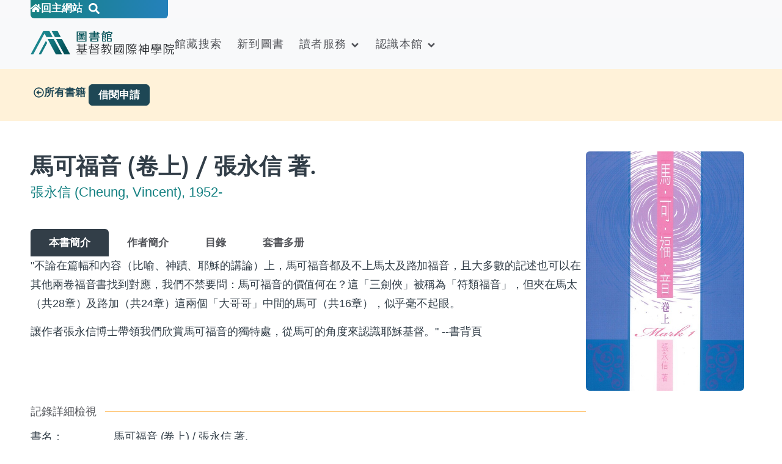

--- FILE ---
content_type: text/html; charset=UTF-8
request_url: https://library.citc.org.uk/book/%E9%A6%AC%E5%8F%AF%E7%A6%8F%E9%9F%B3-%E5%BC%B5%E6%B0%B8%E4%BF%A1-%E8%91%97/
body_size: 22016
content:
<!doctype html>
<html lang="en-US" prefix="og: https://ogp.me/ns#">
<head>
	<meta charset="UTF-8">
	<meta name="viewport" content="width=device-width, initial-scale=1">
	<link rel="profile" href="https://gmpg.org/xfn/11">
	
<!-- Search Engine Optimization by Rank Math - https://rankmath.com/ -->
<title>馬可福音 (卷上) / 張永信 著. | 圖書館 | 基督教國際神學院 CITC Library</title>
<meta name="robots" content="follow, index, max-snippet:-1, max-video-preview:-1, max-image-preview:large"/>
<link rel="canonical" href="https://library.citc.org.uk/book/%e9%a6%ac%e5%8f%af%e7%a6%8f%e9%9f%b3-%e5%bc%b5%e6%b0%b8%e4%bf%a1-%e8%91%97/" />
<meta property="og:locale" content="en_US" />
<meta property="og:type" content="article" />
<meta property="og:title" content="馬可福音 (卷上) / 張永信 著. | 圖書館 | 基督教國際神學院 CITC Library" />
<meta property="og:url" content="https://library.citc.org.uk/book/%e9%a6%ac%e5%8f%af%e7%a6%8f%e9%9f%b3-%e5%bc%b5%e6%b0%b8%e4%bf%a1-%e8%91%97/" />
<meta property="og:site_name" content="基督教國際培訓中心圖書館 Christian International Training Centre Library" />
<meta property="og:updated_time" content="2024-01-04T12:35:27+00:00" />
<meta name="twitter:card" content="summary_large_image" />
<meta name="twitter:title" content="馬可福音 (卷上) / 張永信 著. | 圖書館 | 基督教國際神學院 CITC Library" />
<script type="application/ld+json" class="rank-math-schema">{"@context":"https://schema.org","@graph":[{"@type":"BreadcrumbList","@id":"https://library.citc.org.uk/book/%e9%a6%ac%e5%8f%af%e7%a6%8f%e9%9f%b3-%e5%bc%b5%e6%b0%b8%e4%bf%a1-%e8%91%97/#breadcrumb","itemListElement":[{"@type":"ListItem","position":"1","item":{"@id":"https://library.citc.org.uk","name":"Home"}},{"@type":"ListItem","position":"2","item":{"@id":"https://library.citc.org.uk/book/","name":"Book \u66f8\u7c4d"}},{"@type":"ListItem","position":"3","item":{"@id":"https://library.citc.org.uk/book/%e9%a6%ac%e5%8f%af%e7%a6%8f%e9%9f%b3-%e5%bc%b5%e6%b0%b8%e4%bf%a1-%e8%91%97/","name":"\u99ac\u53ef\u798f\u97f3 (\u5377\u4e0a) / \u5f35\u6c38\u4fe1 \u8457."}}]}]}</script>
<!-- /Rank Math WordPress SEO plugin -->

<link rel="alternate" type="application/rss+xml" title="圖書館 | 基督教國際神學院 CITC Library &raquo; Feed" href="https://library.citc.org.uk/feed/" />
<link rel="alternate" type="application/rss+xml" title="圖書館 | 基督教國際神學院 CITC Library &raquo; Comments Feed" href="https://library.citc.org.uk/comments/feed/" />
<link rel="alternate" title="oEmbed (JSON)" type="application/json+oembed" href="https://library.citc.org.uk/wp-json/oembed/1.0/embed?url=https%3A%2F%2Flibrary.citc.org.uk%2Fbook%2F%25e9%25a6%25ac%25e5%258f%25af%25e7%25a6%258f%25e9%259f%25b3-%25e5%25bc%25b5%25e6%25b0%25b8%25e4%25bf%25a1-%25e8%2591%2597%2F" />
<link rel="alternate" title="oEmbed (XML)" type="text/xml+oembed" href="https://library.citc.org.uk/wp-json/oembed/1.0/embed?url=https%3A%2F%2Flibrary.citc.org.uk%2Fbook%2F%25e9%25a6%25ac%25e5%258f%25af%25e7%25a6%258f%25e9%259f%25b3-%25e5%25bc%25b5%25e6%25b0%25b8%25e4%25bf%25a1-%25e8%2591%2597%2F&#038;format=xml" />
<link rel="stylesheet" type="text/css" href="https://use.typekit.net/luh8yxf.css"><style id='wp-img-auto-sizes-contain-inline-css'>
img:is([sizes=auto i],[sizes^="auto," i]){contain-intrinsic-size:3000px 1500px}
/*# sourceURL=wp-img-auto-sizes-contain-inline-css */
</style>
<style id='wp-emoji-styles-inline-css'>

	img.wp-smiley, img.emoji {
		display: inline !important;
		border: none !important;
		box-shadow: none !important;
		height: 1em !important;
		width: 1em !important;
		margin: 0 0.07em !important;
		vertical-align: -0.1em !important;
		background: none !important;
		padding: 0 !important;
	}
/*# sourceURL=wp-emoji-styles-inline-css */
</style>
<link rel='stylesheet' id='wp-block-library-css' href='https://library.citc.org.uk/wp-includes/css/dist/block-library/style.min.css?ver=14e43d1cd116d223be104d344793f3d3' media='all' />
<link rel='stylesheet' id='jet-engine-frontend-css' href='https://library.citc.org.uk/wp-content/plugins/jet-engine/assets/css/frontend.css?ver=3.7.1' media='all' />
<style id='global-styles-inline-css'>
:root{--wp--preset--aspect-ratio--square: 1;--wp--preset--aspect-ratio--4-3: 4/3;--wp--preset--aspect-ratio--3-4: 3/4;--wp--preset--aspect-ratio--3-2: 3/2;--wp--preset--aspect-ratio--2-3: 2/3;--wp--preset--aspect-ratio--16-9: 16/9;--wp--preset--aspect-ratio--9-16: 9/16;--wp--preset--color--black: #000000;--wp--preset--color--cyan-bluish-gray: #abb8c3;--wp--preset--color--white: #ffffff;--wp--preset--color--pale-pink: #f78da7;--wp--preset--color--vivid-red: #cf2e2e;--wp--preset--color--luminous-vivid-orange: #ff6900;--wp--preset--color--luminous-vivid-amber: #fcb900;--wp--preset--color--light-green-cyan: #7bdcb5;--wp--preset--color--vivid-green-cyan: #00d084;--wp--preset--color--pale-cyan-blue: #8ed1fc;--wp--preset--color--vivid-cyan-blue: #0693e3;--wp--preset--color--vivid-purple: #9b51e0;--wp--preset--gradient--vivid-cyan-blue-to-vivid-purple: linear-gradient(135deg,rgb(6,147,227) 0%,rgb(155,81,224) 100%);--wp--preset--gradient--light-green-cyan-to-vivid-green-cyan: linear-gradient(135deg,rgb(122,220,180) 0%,rgb(0,208,130) 100%);--wp--preset--gradient--luminous-vivid-amber-to-luminous-vivid-orange: linear-gradient(135deg,rgb(252,185,0) 0%,rgb(255,105,0) 100%);--wp--preset--gradient--luminous-vivid-orange-to-vivid-red: linear-gradient(135deg,rgb(255,105,0) 0%,rgb(207,46,46) 100%);--wp--preset--gradient--very-light-gray-to-cyan-bluish-gray: linear-gradient(135deg,rgb(238,238,238) 0%,rgb(169,184,195) 100%);--wp--preset--gradient--cool-to-warm-spectrum: linear-gradient(135deg,rgb(74,234,220) 0%,rgb(151,120,209) 20%,rgb(207,42,186) 40%,rgb(238,44,130) 60%,rgb(251,105,98) 80%,rgb(254,248,76) 100%);--wp--preset--gradient--blush-light-purple: linear-gradient(135deg,rgb(255,206,236) 0%,rgb(152,150,240) 100%);--wp--preset--gradient--blush-bordeaux: linear-gradient(135deg,rgb(254,205,165) 0%,rgb(254,45,45) 50%,rgb(107,0,62) 100%);--wp--preset--gradient--luminous-dusk: linear-gradient(135deg,rgb(255,203,112) 0%,rgb(199,81,192) 50%,rgb(65,88,208) 100%);--wp--preset--gradient--pale-ocean: linear-gradient(135deg,rgb(255,245,203) 0%,rgb(182,227,212) 50%,rgb(51,167,181) 100%);--wp--preset--gradient--electric-grass: linear-gradient(135deg,rgb(202,248,128) 0%,rgb(113,206,126) 100%);--wp--preset--gradient--midnight: linear-gradient(135deg,rgb(2,3,129) 0%,rgb(40,116,252) 100%);--wp--preset--font-size--small: 13px;--wp--preset--font-size--medium: 20px;--wp--preset--font-size--large: 36px;--wp--preset--font-size--x-large: 42px;--wp--preset--spacing--20: 0.44rem;--wp--preset--spacing--30: 0.67rem;--wp--preset--spacing--40: 1rem;--wp--preset--spacing--50: 1.5rem;--wp--preset--spacing--60: 2.25rem;--wp--preset--spacing--70: 3.38rem;--wp--preset--spacing--80: 5.06rem;--wp--preset--shadow--natural: 6px 6px 9px rgba(0, 0, 0, 0.2);--wp--preset--shadow--deep: 12px 12px 50px rgba(0, 0, 0, 0.4);--wp--preset--shadow--sharp: 6px 6px 0px rgba(0, 0, 0, 0.2);--wp--preset--shadow--outlined: 6px 6px 0px -3px rgb(255, 255, 255), 6px 6px rgb(0, 0, 0);--wp--preset--shadow--crisp: 6px 6px 0px rgb(0, 0, 0);}:root { --wp--style--global--content-size: 800px;--wp--style--global--wide-size: 1200px; }:where(body) { margin: 0; }.wp-site-blocks > .alignleft { float: left; margin-right: 2em; }.wp-site-blocks > .alignright { float: right; margin-left: 2em; }.wp-site-blocks > .aligncenter { justify-content: center; margin-left: auto; margin-right: auto; }:where(.wp-site-blocks) > * { margin-block-start: 24px; margin-block-end: 0; }:where(.wp-site-blocks) > :first-child { margin-block-start: 0; }:where(.wp-site-blocks) > :last-child { margin-block-end: 0; }:root { --wp--style--block-gap: 24px; }:root :where(.is-layout-flow) > :first-child{margin-block-start: 0;}:root :where(.is-layout-flow) > :last-child{margin-block-end: 0;}:root :where(.is-layout-flow) > *{margin-block-start: 24px;margin-block-end: 0;}:root :where(.is-layout-constrained) > :first-child{margin-block-start: 0;}:root :where(.is-layout-constrained) > :last-child{margin-block-end: 0;}:root :where(.is-layout-constrained) > *{margin-block-start: 24px;margin-block-end: 0;}:root :where(.is-layout-flex){gap: 24px;}:root :where(.is-layout-grid){gap: 24px;}.is-layout-flow > .alignleft{float: left;margin-inline-start: 0;margin-inline-end: 2em;}.is-layout-flow > .alignright{float: right;margin-inline-start: 2em;margin-inline-end: 0;}.is-layout-flow > .aligncenter{margin-left: auto !important;margin-right: auto !important;}.is-layout-constrained > .alignleft{float: left;margin-inline-start: 0;margin-inline-end: 2em;}.is-layout-constrained > .alignright{float: right;margin-inline-start: 2em;margin-inline-end: 0;}.is-layout-constrained > .aligncenter{margin-left: auto !important;margin-right: auto !important;}.is-layout-constrained > :where(:not(.alignleft):not(.alignright):not(.alignfull)){max-width: var(--wp--style--global--content-size);margin-left: auto !important;margin-right: auto !important;}.is-layout-constrained > .alignwide{max-width: var(--wp--style--global--wide-size);}body .is-layout-flex{display: flex;}.is-layout-flex{flex-wrap: wrap;align-items: center;}.is-layout-flex > :is(*, div){margin: 0;}body .is-layout-grid{display: grid;}.is-layout-grid > :is(*, div){margin: 0;}body{padding-top: 0px;padding-right: 0px;padding-bottom: 0px;padding-left: 0px;}a:where(:not(.wp-element-button)){text-decoration: underline;}:root :where(.wp-element-button, .wp-block-button__link){background-color: #32373c;border-width: 0;color: #fff;font-family: inherit;font-size: inherit;font-style: inherit;font-weight: inherit;letter-spacing: inherit;line-height: inherit;padding-top: calc(0.667em + 2px);padding-right: calc(1.333em + 2px);padding-bottom: calc(0.667em + 2px);padding-left: calc(1.333em + 2px);text-decoration: none;text-transform: inherit;}.has-black-color{color: var(--wp--preset--color--black) !important;}.has-cyan-bluish-gray-color{color: var(--wp--preset--color--cyan-bluish-gray) !important;}.has-white-color{color: var(--wp--preset--color--white) !important;}.has-pale-pink-color{color: var(--wp--preset--color--pale-pink) !important;}.has-vivid-red-color{color: var(--wp--preset--color--vivid-red) !important;}.has-luminous-vivid-orange-color{color: var(--wp--preset--color--luminous-vivid-orange) !important;}.has-luminous-vivid-amber-color{color: var(--wp--preset--color--luminous-vivid-amber) !important;}.has-light-green-cyan-color{color: var(--wp--preset--color--light-green-cyan) !important;}.has-vivid-green-cyan-color{color: var(--wp--preset--color--vivid-green-cyan) !important;}.has-pale-cyan-blue-color{color: var(--wp--preset--color--pale-cyan-blue) !important;}.has-vivid-cyan-blue-color{color: var(--wp--preset--color--vivid-cyan-blue) !important;}.has-vivid-purple-color{color: var(--wp--preset--color--vivid-purple) !important;}.has-black-background-color{background-color: var(--wp--preset--color--black) !important;}.has-cyan-bluish-gray-background-color{background-color: var(--wp--preset--color--cyan-bluish-gray) !important;}.has-white-background-color{background-color: var(--wp--preset--color--white) !important;}.has-pale-pink-background-color{background-color: var(--wp--preset--color--pale-pink) !important;}.has-vivid-red-background-color{background-color: var(--wp--preset--color--vivid-red) !important;}.has-luminous-vivid-orange-background-color{background-color: var(--wp--preset--color--luminous-vivid-orange) !important;}.has-luminous-vivid-amber-background-color{background-color: var(--wp--preset--color--luminous-vivid-amber) !important;}.has-light-green-cyan-background-color{background-color: var(--wp--preset--color--light-green-cyan) !important;}.has-vivid-green-cyan-background-color{background-color: var(--wp--preset--color--vivid-green-cyan) !important;}.has-pale-cyan-blue-background-color{background-color: var(--wp--preset--color--pale-cyan-blue) !important;}.has-vivid-cyan-blue-background-color{background-color: var(--wp--preset--color--vivid-cyan-blue) !important;}.has-vivid-purple-background-color{background-color: var(--wp--preset--color--vivid-purple) !important;}.has-black-border-color{border-color: var(--wp--preset--color--black) !important;}.has-cyan-bluish-gray-border-color{border-color: var(--wp--preset--color--cyan-bluish-gray) !important;}.has-white-border-color{border-color: var(--wp--preset--color--white) !important;}.has-pale-pink-border-color{border-color: var(--wp--preset--color--pale-pink) !important;}.has-vivid-red-border-color{border-color: var(--wp--preset--color--vivid-red) !important;}.has-luminous-vivid-orange-border-color{border-color: var(--wp--preset--color--luminous-vivid-orange) !important;}.has-luminous-vivid-amber-border-color{border-color: var(--wp--preset--color--luminous-vivid-amber) !important;}.has-light-green-cyan-border-color{border-color: var(--wp--preset--color--light-green-cyan) !important;}.has-vivid-green-cyan-border-color{border-color: var(--wp--preset--color--vivid-green-cyan) !important;}.has-pale-cyan-blue-border-color{border-color: var(--wp--preset--color--pale-cyan-blue) !important;}.has-vivid-cyan-blue-border-color{border-color: var(--wp--preset--color--vivid-cyan-blue) !important;}.has-vivid-purple-border-color{border-color: var(--wp--preset--color--vivid-purple) !important;}.has-vivid-cyan-blue-to-vivid-purple-gradient-background{background: var(--wp--preset--gradient--vivid-cyan-blue-to-vivid-purple) !important;}.has-light-green-cyan-to-vivid-green-cyan-gradient-background{background: var(--wp--preset--gradient--light-green-cyan-to-vivid-green-cyan) !important;}.has-luminous-vivid-amber-to-luminous-vivid-orange-gradient-background{background: var(--wp--preset--gradient--luminous-vivid-amber-to-luminous-vivid-orange) !important;}.has-luminous-vivid-orange-to-vivid-red-gradient-background{background: var(--wp--preset--gradient--luminous-vivid-orange-to-vivid-red) !important;}.has-very-light-gray-to-cyan-bluish-gray-gradient-background{background: var(--wp--preset--gradient--very-light-gray-to-cyan-bluish-gray) !important;}.has-cool-to-warm-spectrum-gradient-background{background: var(--wp--preset--gradient--cool-to-warm-spectrum) !important;}.has-blush-light-purple-gradient-background{background: var(--wp--preset--gradient--blush-light-purple) !important;}.has-blush-bordeaux-gradient-background{background: var(--wp--preset--gradient--blush-bordeaux) !important;}.has-luminous-dusk-gradient-background{background: var(--wp--preset--gradient--luminous-dusk) !important;}.has-pale-ocean-gradient-background{background: var(--wp--preset--gradient--pale-ocean) !important;}.has-electric-grass-gradient-background{background: var(--wp--preset--gradient--electric-grass) !important;}.has-midnight-gradient-background{background: var(--wp--preset--gradient--midnight) !important;}.has-small-font-size{font-size: var(--wp--preset--font-size--small) !important;}.has-medium-font-size{font-size: var(--wp--preset--font-size--medium) !important;}.has-large-font-size{font-size: var(--wp--preset--font-size--large) !important;}.has-x-large-font-size{font-size: var(--wp--preset--font-size--x-large) !important;}
:root :where(.wp-block-pullquote){font-size: 1.5em;line-height: 1.6;}
/*# sourceURL=global-styles-inline-css */
</style>
<link rel='stylesheet' id='hello-elementor-css' href='https://library.citc.org.uk/wp-content/themes/hello-elementor/assets/css/reset.css?ver=3.4.6' media='all' />
<link rel='stylesheet' id='hello-elementor-theme-style-css' href='https://library.citc.org.uk/wp-content/themes/hello-elementor/assets/css/theme.css?ver=3.4.6' media='all' />
<link rel='stylesheet' id='hello-elementor-header-footer-css' href='https://library.citc.org.uk/wp-content/themes/hello-elementor/assets/css/header-footer.css?ver=3.4.6' media='all' />
<link rel='stylesheet' id='elementor-frontend-css' href='https://library.citc.org.uk/wp-content/uploads/elementor/css/custom-frontend.min.css?ver=1769056031' media='all' />
<link rel='stylesheet' id='elementor-post-4-css' href='https://library.citc.org.uk/wp-content/uploads/elementor/css/post-4.css?ver=1769056032' media='all' />
<link rel='stylesheet' id='jet-fb-option-field-select-css' href='https://library.citc.org.uk/wp-content/plugins/jetformbuilder/modules/option-field/assets/build/select.css?ver=0edd78a6f12e2b918b82' media='all' />
<link rel='stylesheet' id='jet-fb-option-field-checkbox-css' href='https://library.citc.org.uk/wp-content/plugins/jetformbuilder/modules/option-field/assets/build/checkbox.css?ver=6e25adbbae5a5d1bb65e' media='all' />
<link rel='stylesheet' id='jet-fb-option-field-radio-css' href='https://library.citc.org.uk/wp-content/plugins/jetformbuilder/modules/option-field/assets/build/radio.css?ver=7c6d0d4d7df91e6bd6a4' media='all' />
<link rel='stylesheet' id='jet-fb-advanced-choices-css' href='https://library.citc.org.uk/wp-content/plugins/jetformbuilder/modules/advanced-choices/assets/build/main.css?ver=ca05550a7cac3b9b55a3' media='all' />
<link rel='stylesheet' id='jet-fb-wysiwyg-css' href='https://library.citc.org.uk/wp-content/plugins/jetformbuilder/modules/wysiwyg/assets/build/wysiwyg.css?ver=5a4d16fb6d7a94700261' media='all' />
<link rel='stylesheet' id='jet-fb-switcher-css' href='https://library.citc.org.uk/wp-content/plugins/jetformbuilder/modules/switcher/assets/build/switcher.css?ver=06c887a8b9195e5a119d' media='all' />
<link rel='stylesheet' id='widget-image-css' href='https://library.citc.org.uk/wp-content/plugins/elementor/assets/css/widget-image.min.css?ver=3.34.2' media='all' />
<link rel='stylesheet' id='widget-nav-menu-css' href='https://library.citc.org.uk/wp-content/uploads/elementor/css/custom-pro-widget-nav-menu.min.css?ver=1769056031' media='all' />
<link rel='stylesheet' id='e-sticky-css' href='https://library.citc.org.uk/wp-content/plugins/elementor-pro/assets/css/modules/sticky.min.css?ver=3.34.1' media='all' />
<link rel='stylesheet' id='widget-heading-css' href='https://library.citc.org.uk/wp-content/plugins/elementor/assets/css/widget-heading.min.css?ver=3.34.2' media='all' />
<link rel='stylesheet' id='widget-social-icons-css' href='https://library.citc.org.uk/wp-content/plugins/elementor/assets/css/widget-social-icons.min.css?ver=3.34.2' media='all' />
<link rel='stylesheet' id='e-apple-webkit-css' href='https://library.citc.org.uk/wp-content/uploads/elementor/css/custom-apple-webkit.min.css?ver=1769056031' media='all' />
<link rel='stylesheet' id='widget-divider-css' href='https://library.citc.org.uk/wp-content/plugins/elementor/assets/css/widget-divider.min.css?ver=3.34.2' media='all' />
<link rel='stylesheet' id='swiper-css' href='https://library.citc.org.uk/wp-content/plugins/elementor/assets/lib/swiper/v8/css/swiper.min.css?ver=8.4.5' media='all' />
<link rel='stylesheet' id='e-swiper-css' href='https://library.citc.org.uk/wp-content/plugins/elementor/assets/css/conditionals/e-swiper.min.css?ver=3.34.2' media='all' />
<link rel='stylesheet' id='e-animation-fadeIn-css' href='https://library.citc.org.uk/wp-content/plugins/elementor/assets/lib/animations/styles/fadeIn.min.css?ver=3.34.2' media='all' />
<link rel='stylesheet' id='widget-nested-tabs-css' href='https://library.citc.org.uk/wp-content/uploads/elementor/css/custom-widget-nested-tabs.min.css?ver=1769056031' media='all' />
<link rel='stylesheet' id='e-animation-slideInDown-css' href='https://library.citc.org.uk/wp-content/plugins/elementor/assets/lib/animations/styles/slideInDown.min.css?ver=3.34.2' media='all' />
<link rel='stylesheet' id='e-popup-css' href='https://library.citc.org.uk/wp-content/plugins/elementor-pro/assets/css/conditionals/popup.min.css?ver=3.34.1' media='all' />
<link rel='stylesheet' id='elementor-post-6-css' href='https://library.citc.org.uk/wp-content/uploads/elementor/css/post-6.css?ver=1769056032' media='all' />
<link rel='stylesheet' id='elementor-post-56-css' href='https://library.citc.org.uk/wp-content/uploads/elementor/css/post-56.css?ver=1769056032' media='all' />
<link rel='stylesheet' id='elementor-post-3853-css' href='https://library.citc.org.uk/wp-content/uploads/elementor/css/post-3853.css?ver=1769056061' media='all' />
<link rel='stylesheet' id='elementor-post-8891-css' href='https://library.citc.org.uk/wp-content/uploads/elementor/css/post-8891.css?ver=1769056061' media='all' />
<link rel='stylesheet' id='elementor-post-8854-css' href='https://library.citc.org.uk/wp-content/uploads/elementor/css/post-8854.css?ver=1769056061' media='all' />
<link rel='stylesheet' id='elementor-post-2884-css' href='https://library.citc.org.uk/wp-content/uploads/elementor/css/post-2884.css?ver=1769056032' media='all' />
<link rel='stylesheet' id='jquery-chosen-css' href='https://library.citc.org.uk/wp-content/plugins/jet-search/assets/lib/chosen/chosen.min.css?ver=1.8.7' media='all' />
<link rel='stylesheet' id='jet-search-css' href='https://library.citc.org.uk/wp-content/plugins/jet-search/assets/css/jet-search.css?ver=3.5.10' media='all' />
<script src="https://library.citc.org.uk/wp-includes/js/jquery/jquery.min.js?ver=3.7.1" id="jquery-core-js" type="bc2e58d6a97706ced21cff57-text/javascript"></script>
<script src="https://library.citc.org.uk/wp-includes/js/jquery/jquery-migrate.min.js?ver=3.4.1" id="jquery-migrate-js" type="bc2e58d6a97706ced21cff57-text/javascript"></script>
<script src="https://library.citc.org.uk/wp-includes/js/imagesloaded.min.js?ver=14e43d1cd116d223be104d344793f3d3" id="imagesLoaded-js" type="bc2e58d6a97706ced21cff57-text/javascript"></script>
<link rel="https://api.w.org/" href="https://library.citc.org.uk/wp-json/" /><link rel="alternate" title="JSON" type="application/json" href="https://library.citc.org.uk/wp-json/wp/v2/book/8314" /><meta name="generator" content="Elementor 3.34.2; features: e_font_icon_svg, additional_custom_breakpoints; settings: css_print_method-external, google_font-enabled, font_display-block">
<style>
	* {
    -webkit-font-smoothing: antialiased;
		-moz-osx-font-smoothing: grayscale;
    font-smooth: always;
	}
	
	a {color: #158182;}
	p {margin: 0;}
	.xshide {display: flex;}
	.xsonly {display: none;}

	.bktpi {
    display: inline-block;
    min-width: 120px !important;
    margin-right: 16px;
	}
	
	.blpi {
    display: inline-block;
    min-width: 75px !important;
    margin-right: 15px;
	}

	@media only screen and (max-width: 767px) {
		.xshide {display: none;}
		.xsonly {display: flex;}
		.blpi {min-width:auto;}
	}

	
	.jet-calendar-week__day {padding: 0px!important;}
	.jet-calendar-week__day {vertical-align: bottom;}
	.jet-calendar-week__day-wrap {min-height:25px!important;}
	.jet-calendar-week__day-header {position: absolute;bottom: 5px;right: 5px;}
/**    @media (min-width:1024px) and (max-width:1480px) {
        .jet-listing-grid__items.grid-col-desk-3.grid-col-tablet-2.grid-col-mobile-1, .jet-listing-grid__items.grid-col-desk-4.grid-col-tablet-4.grid-col-mobile-4.jet-listing-grid--4206 {
            flex-wrap: nowrap !important;
            overflow-x: scroll;
        }
    }**/
	.jet-search-title-fields__item-value {
    display: flex;
		border-radius: 6px;
    width: 120px;
		float: left;
		margin-right: 10px;
}
	
	
</style>

<meta name="theme-color" content="#158182">
<meta name="msapplication-navbutton-color" content="#158182">
<meta name="apple-mobile-web-app-status-bar-style" content="#158182">
			<style>
				.e-con.e-parent:nth-of-type(n+4):not(.e-lazyloaded):not(.e-no-lazyload),
				.e-con.e-parent:nth-of-type(n+4):not(.e-lazyloaded):not(.e-no-lazyload) * {
					background-image: none !important;
				}
				@media screen and (max-height: 1024px) {
					.e-con.e-parent:nth-of-type(n+3):not(.e-lazyloaded):not(.e-no-lazyload),
					.e-con.e-parent:nth-of-type(n+3):not(.e-lazyloaded):not(.e-no-lazyload) * {
						background-image: none !important;
					}
				}
				@media screen and (max-height: 640px) {
					.e-con.e-parent:nth-of-type(n+2):not(.e-lazyloaded):not(.e-no-lazyload),
					.e-con.e-parent:nth-of-type(n+2):not(.e-lazyloaded):not(.e-no-lazyload) * {
						background-image: none !important;
					}
				}
			</style>
			<link rel="icon" href="https://library.citc.org.uk/wp-content/uploads/2023/07/cropped-favicon-32x32.png" sizes="32x32" />
<link rel="icon" href="https://library.citc.org.uk/wp-content/uploads/2023/07/cropped-favicon-192x192.png" sizes="192x192" />
<link rel="apple-touch-icon" href="https://library.citc.org.uk/wp-content/uploads/2023/07/cropped-favicon-180x180.png" />
<meta name="msapplication-TileImage" content="https://library.citc.org.uk/wp-content/uploads/2023/07/cropped-favicon-270x270.png" />
</head>
<body data-rsssl=1 class="wp-singular book-template-default single single-book postid-8314 wp-embed-responsive wp-theme-hello-elementor hello-elementor-default elementor-default elementor-template-full-width elementor-kit-4 elementor-page-3853">


<a class="skip-link screen-reader-text" href="#content">Skip to content</a>

		<header data-elementor-type="header" data-elementor-id="6" class="elementor elementor-6 elementor-location-header" data-elementor-post-type="elementor_library">
			<div class="elementor-element elementor-element-7dce630 e-con-full e-flex e-con e-parent" data-id="7dce630" data-element_type="container" id="top" data-settings="{&quot;background_background&quot;:&quot;classic&quot;}">
		<div class="elementor-element elementor-element-6dbdcae e-con-full e-flex e-con e-child" data-id="6dbdcae" data-element_type="container" data-settings="{&quot;background_background&quot;:&quot;gradient&quot;}">
				<div class="elementor-element elementor-element-541ca1a elementor-widget__width-auto elementor-widget elementor-widget-button" data-id="541ca1a" data-element_type="widget" data-widget_type="button.default">
				<div class="elementor-widget-container">
									<div class="elementor-button-wrapper">
					<a class="elementor-button elementor-button-link elementor-size-sm" href="https://citc.org.uk" target="_blank" rel="nofollow" id="#qa-menu">
						<span class="elementor-button-content-wrapper">
						<span class="elementor-button-icon">
				<svg aria-hidden="true" class="e-font-icon-svg e-fas-home" viewBox="0 0 576 512" xmlns="http://www.w3.org/2000/svg"><path d="M280.37 148.26L96 300.11V464a16 16 0 0 0 16 16l112.06-.29a16 16 0 0 0 15.92-16V368a16 16 0 0 1 16-16h64a16 16 0 0 1 16 16v95.64a16 16 0 0 0 16 16.05L464 480a16 16 0 0 0 16-16V300L295.67 148.26a12.19 12.19 0 0 0-15.3 0zM571.6 251.47L488 182.56V44.05a12 12 0 0 0-12-12h-56a12 12 0 0 0-12 12v72.61L318.47 43a48 48 0 0 0-61 0L4.34 251.47a12 12 0 0 0-1.6 16.9l25.5 31A12 12 0 0 0 45.15 301l235.22-193.74a12.19 12.19 0 0 1 15.3 0L530.9 301a12 12 0 0 0 16.9-1.6l25.5-31a12 12 0 0 0-1.7-16.93z"></path></svg>			</span>
									<span class="elementor-button-text">回主網站</span>
					</span>
					</a>
				</div>
								</div>
				</div>
				<div class="elementor-element elementor-element-dcc33ca elementor-view-default elementor-widget elementor-widget-icon" data-id="dcc33ca" data-element_type="widget" data-widget_type="icon.default">
				<div class="elementor-widget-container">
							<div class="elementor-icon-wrapper">
			<a class="elementor-icon" href="/booksearch">
			<svg aria-hidden="true" class="e-font-icon-svg e-fas-search" viewBox="0 0 512 512" xmlns="http://www.w3.org/2000/svg"><path d="M505 442.7L405.3 343c-4.5-4.5-10.6-7-17-7H372c27.6-35.3 44-79.7 44-128C416 93.1 322.9 0 208 0S0 93.1 0 208s93.1 208 208 208c48.3 0 92.7-16.4 128-44v16.3c0 6.4 2.5 12.5 7 17l99.7 99.7c9.4 9.4 24.6 9.4 33.9 0l28.3-28.3c9.4-9.4 9.4-24.6.1-34zM208 336c-70.7 0-128-57.2-128-128 0-70.7 57.2-128 128-128 70.7 0 128 57.2 128 128 0 70.7-57.2 128-128 128z"></path></svg>			</a>
		</div>
						</div>
				</div>
				</div>
				</div>
		<header class="elementor-element elementor-element-a6ca592 e-con-full blurbg e-flex e-con e-parent" data-id="a6ca592" data-element_type="container" data-settings="{&quot;background_background&quot;:&quot;classic&quot;,&quot;sticky&quot;:&quot;top&quot;,&quot;sticky_on&quot;:[&quot;desktop&quot;,&quot;laptop&quot;,&quot;tablet&quot;,&quot;mobile&quot;],&quot;sticky_offset&quot;:0,&quot;sticky_effects_offset&quot;:0,&quot;sticky_anchor_link_offset&quot;:0}">
		<header class="elementor-element elementor-element-9021f76 e-con-full e-flex e-con e-child" data-id="9021f76" data-element_type="container">
		<div class="elementor-element elementor-element-f4fdf48 e-con-full e-flex e-con e-child" data-id="f4fdf48" data-element_type="container">
				<div class="elementor-element elementor-element-adc44f9 elementor-widget elementor-widget-image" data-id="adc44f9" data-element_type="widget" data-widget_type="image.default">
				<div class="elementor-widget-container">
																<a href="https://library.citc.org.uk">
							<img width="780" height="139" src="https://library.citc.org.uk/wp-content/uploads/2025/04/CITC_library_tc_dark.png" class="attachment-full size-full wp-image-11569" alt="" srcset="https://library.citc.org.uk/wp-content/uploads/2025/04/CITC_library_tc_dark.png 780w, https://library.citc.org.uk/wp-content/uploads/2025/04/CITC_library_tc_dark-768x137.png 768w" sizes="(max-width: 780px) 100vw, 780px" />								</a>
															</div>
				</div>
				</div>
		<nav class="elementor-element elementor-element-d2d8c31 e-con-full e-flex e-con e-child" data-id="d2d8c31" data-element_type="container">
				<div class="elementor-element elementor-element-78bace0 elementor-nav-menu--stretch elementor-widget__width-auto elementor-nav-menu--dropdown-tablet elementor-nav-menu__text-align-aside elementor-nav-menu--toggle elementor-nav-menu--burger elementor-widget elementor-widget-nav-menu" data-id="78bace0" data-element_type="widget" data-settings="{&quot;full_width&quot;:&quot;stretch&quot;,&quot;submenu_icon&quot;:{&quot;value&quot;:&quot;&lt;svg aria-hidden=\&quot;true\&quot; class=\&quot;e-font-icon-svg e-fas-angle-down\&quot; viewBox=\&quot;0 0 320 512\&quot; xmlns=\&quot;http:\/\/www.w3.org\/2000\/svg\&quot;&gt;&lt;path d=\&quot;M143 352.3L7 216.3c-9.4-9.4-9.4-24.6 0-33.9l22.6-22.6c9.4-9.4 24.6-9.4 33.9 0l96.4 96.4 96.4-96.4c9.4-9.4 24.6-9.4 33.9 0l22.6 22.6c9.4 9.4 9.4 24.6 0 33.9l-136 136c-9.2 9.4-24.4 9.4-33.8 0z\&quot;&gt;&lt;\/path&gt;&lt;\/svg&gt;&quot;,&quot;library&quot;:&quot;fa-solid&quot;},&quot;layout&quot;:&quot;horizontal&quot;,&quot;toggle&quot;:&quot;burger&quot;}" data-widget_type="nav-menu.default">
				<div class="elementor-widget-container">
								<nav aria-label="Menu" class="elementor-nav-menu--main elementor-nav-menu__container elementor-nav-menu--layout-horizontal e--pointer-underline e--animation-grow">
				<ul id="menu-1-78bace0" class="elementor-nav-menu"><li class="menu-item menu-item-type-post_type menu-item-object-page menu-item-4154"><a href="https://library.citc.org.uk/booksearch/" class="elementor-item">館藏搜索</a></li>
<li class="menu-item menu-item-type-post_type menu-item-object-page menu-item-4472"><a href="https://library.citc.org.uk/resources/" class="elementor-item">新到圖書</a></li>
<li class="menu-item menu-item-type-post_type menu-item-object-page menu-item-has-children menu-item-4468"><a href="https://library.citc.org.uk/services/" class="elementor-item">讀者服務</a>
<ul class="sub-menu elementor-nav-menu--dropdown">
	<li class="menu-item menu-item-type-post_type menu-item-object-page menu-item-4469"><a href="https://library.citc.org.uk/services/membership/" class="elementor-sub-item">會員登記</a></li>
	<li class="menu-item menu-item-type-post_type menu-item-object-page menu-item-4471"><a href="https://library.citc.org.uk/services/library-user-guide/" class="elementor-sub-item">圖書館規則及使用方法</a></li>
	<li class="menu-item menu-item-type-post_type menu-item-object-page menu-item-4470"><a href="https://library.citc.org.uk/services/lendinginfo/" class="elementor-sub-item">借閱需知</a></li>
</ul>
</li>
<li class="menu-item menu-item-type-post_type menu-item-object-page menu-item-has-children menu-item-785"><a href="https://library.citc.org.uk/about/" class="elementor-item">認識本館</a>
<ul class="sub-menu elementor-nav-menu--dropdown">
	<li class="menu-item menu-item-type-post_type menu-item-object-page menu-item-3924"><a href="https://library.citc.org.uk/about/" class="elementor-sub-item">本館簡介</a></li>
	<li class="menu-item menu-item-type-post_type menu-item-object-page menu-item-3928"><a href="https://library.citc.org.uk/about/community/" class="elementor-sub-item">CITC生活</a></li>
	<li class="menu-item menu-item-type-post_type menu-item-object-page menu-item-1618"><a href="https://library.citc.org.uk/about/contact/" class="elementor-sub-item">聯絡</a></li>
</ul>
</li>
</ul>			</nav>
					<div class="elementor-menu-toggle" role="button" tabindex="0" aria-label="Menu Toggle" aria-expanded="false">
			<svg aria-hidden="true" role="presentation" class="elementor-menu-toggle__icon--open e-font-icon-svg e-eicon-menu-bar" viewBox="0 0 1000 1000" xmlns="http://www.w3.org/2000/svg"><path d="M104 333H896C929 333 958 304 958 271S929 208 896 208H104C71 208 42 237 42 271S71 333 104 333ZM104 583H896C929 583 958 554 958 521S929 458 896 458H104C71 458 42 487 42 521S71 583 104 583ZM104 833H896C929 833 958 804 958 771S929 708 896 708H104C71 708 42 737 42 771S71 833 104 833Z"></path></svg><svg aria-hidden="true" role="presentation" class="elementor-menu-toggle__icon--close e-font-icon-svg e-eicon-close" viewBox="0 0 1000 1000" xmlns="http://www.w3.org/2000/svg"><path d="M742 167L500 408 258 167C246 154 233 150 217 150 196 150 179 158 167 167 154 179 150 196 150 212 150 229 154 242 171 254L408 500 167 742C138 771 138 800 167 829 196 858 225 858 254 829L496 587 738 829C750 842 767 846 783 846 800 846 817 842 829 829 842 817 846 804 846 783 846 767 842 750 829 737L588 500 833 258C863 229 863 200 833 171 804 137 775 137 742 167Z"></path></svg>		</div>
					<nav class="elementor-nav-menu--dropdown elementor-nav-menu__container" aria-hidden="true">
				<ul id="menu-2-78bace0" class="elementor-nav-menu"><li class="menu-item menu-item-type-post_type menu-item-object-page menu-item-4154"><a href="https://library.citc.org.uk/booksearch/" class="elementor-item" tabindex="-1">館藏搜索</a></li>
<li class="menu-item menu-item-type-post_type menu-item-object-page menu-item-4472"><a href="https://library.citc.org.uk/resources/" class="elementor-item" tabindex="-1">新到圖書</a></li>
<li class="menu-item menu-item-type-post_type menu-item-object-page menu-item-has-children menu-item-4468"><a href="https://library.citc.org.uk/services/" class="elementor-item" tabindex="-1">讀者服務</a>
<ul class="sub-menu elementor-nav-menu--dropdown">
	<li class="menu-item menu-item-type-post_type menu-item-object-page menu-item-4469"><a href="https://library.citc.org.uk/services/membership/" class="elementor-sub-item" tabindex="-1">會員登記</a></li>
	<li class="menu-item menu-item-type-post_type menu-item-object-page menu-item-4471"><a href="https://library.citc.org.uk/services/library-user-guide/" class="elementor-sub-item" tabindex="-1">圖書館規則及使用方法</a></li>
	<li class="menu-item menu-item-type-post_type menu-item-object-page menu-item-4470"><a href="https://library.citc.org.uk/services/lendinginfo/" class="elementor-sub-item" tabindex="-1">借閱需知</a></li>
</ul>
</li>
<li class="menu-item menu-item-type-post_type menu-item-object-page menu-item-has-children menu-item-785"><a href="https://library.citc.org.uk/about/" class="elementor-item" tabindex="-1">認識本館</a>
<ul class="sub-menu elementor-nav-menu--dropdown">
	<li class="menu-item menu-item-type-post_type menu-item-object-page menu-item-3924"><a href="https://library.citc.org.uk/about/" class="elementor-sub-item" tabindex="-1">本館簡介</a></li>
	<li class="menu-item menu-item-type-post_type menu-item-object-page menu-item-3928"><a href="https://library.citc.org.uk/about/community/" class="elementor-sub-item" tabindex="-1">CITC生活</a></li>
	<li class="menu-item menu-item-type-post_type menu-item-object-page menu-item-1618"><a href="https://library.citc.org.uk/about/contact/" class="elementor-sub-item" tabindex="-1">聯絡</a></li>
</ul>
</li>
</ul>			</nav>
						</div>
				</div>
				</nav>
				</header>
				</header>
				</header>
				<main data-elementor-type="single-page" data-elementor-id="3853" class="elementor elementor-3853 elementor-location-single post-8314 book type-book status-publish hentry _book-tag-bible-n-t-mark-commentaries _book-tag-51 _book-tag-288" data-elementor-post-type="elementor_library">
			<div class="elementor-element elementor-element-54ec826 e-con-full e-flex e-con e-parent" data-id="54ec826" data-element_type="container" data-settings="{&quot;background_background&quot;:&quot;classic&quot;}">
				<div class="elementor-element elementor-element-b5a2574 elementor-widget elementor-widget-button" data-id="b5a2574" data-element_type="widget" data-widget_type="button.default">
				<div class="elementor-widget-container">
									<div class="elementor-button-wrapper">
					<a class="elementor-button elementor-button-link elementor-size-sm" href="/book">
						<span class="elementor-button-content-wrapper">
						<span class="elementor-button-icon">
				<svg aria-hidden="true" class="e-font-icon-svg e-far-arrow-alt-circle-left" viewBox="0 0 512 512" xmlns="http://www.w3.org/2000/svg"><path d="M8 256c0 137 111 248 248 248s248-111 248-248S393 8 256 8 8 119 8 256zm448 0c0 110.5-89.5 200-200 200S56 366.5 56 256 145.5 56 256 56s200 89.5 200 200zm-72-20v40c0 6.6-5.4 12-12 12H256v67c0 10.7-12.9 16-20.5 8.5l-99-99c-4.7-4.7-4.7-12.3 0-17l99-99c7.6-7.6 20.5-2.2 20.5 8.5v67h116c6.6 0 12 5.4 12 12z"></path></svg>			</span>
									<span class="elementor-button-text">所有書籍</span>
					</span>
					</a>
				</div>
								</div>
				</div>
		<div class="elementor-element elementor-element-e8a4447 e-con-full e-flex e-con e-child" data-id="e8a4447" data-element_type="container">
				<div class="elementor-element elementor-element-e939ed3 jedv-enabled--yes elementor-widget elementor-widget-button" data-id="e939ed3" data-element_type="widget" data-widget_type="button.default">
				<div class="elementor-widget-container">
									<div class="elementor-button-wrapper">
					<a class="elementor-button elementor-button-link elementor-size-md" href="https://forms.gle/EpfA6uPPpbvBbstn9" target="_blank">
						<span class="elementor-button-content-wrapper">
									<span class="elementor-button-text">借閱申請</span>
					</span>
					</a>
				</div>
								</div>
				</div>
				</div>
				</div>
		<div class="elementor-element elementor-element-5651caca e-con-full e-flex e-con e-parent" data-id="5651caca" data-element_type="container">
		<div class="elementor-element elementor-element-5b1007e e-con-full e-flex e-con e-child" data-id="5b1007e" data-element_type="container">
		<div class="elementor-element elementor-element-4974402 e-con-full e-flex e-con e-child" data-id="4974402" data-element_type="container">
				<div class="elementor-element elementor-element-95e40ce elementor-widget elementor-widget-jet-listing-dynamic-field" data-id="95e40ce" data-element_type="widget" data-widget_type="jet-listing-dynamic-field.default">
				<div class="elementor-widget-container">
					<div class="jet-listing jet-listing-dynamic-field display-inline"><div class="jet-listing-dynamic-field__inline-wrap"><div class="jet-listing-dynamic-field__content">馬可福音 (卷上) / 張永信 著.</div></div></div>				</div>
				</div>
				<div class="elementor-element elementor-element-b74035e elementor-widget elementor-widget-jet-listing-dynamic-field" data-id="b74035e" data-element_type="widget" data-widget_type="jet-listing-dynamic-field.default">
				<div class="elementor-widget-container">
					<div class="jet-listing jet-listing-dynamic-field display-inline"><div class="jet-listing-dynamic-field__inline-wrap"><div class="jet-listing-dynamic-field__content"><div><span><a href="https://library.citc.org.uk/author/%e5%bc%b5%e6%b0%b8%e4%bf%a1/">張永信 (Cheung, Vincent), 1952-</a></span></div></div></div></div>				</div>
				</div>
		<div class="elementor-element elementor-element-440cbd3 e-con-full e-flex e-con e-child" data-id="440cbd3" data-element_type="container">
				</div>
				<div class="elementor-element elementor-element-f2b6b56 elementor-widget-divider--view-line elementor-widget elementor-widget-divider" data-id="f2b6b56" data-element_type="widget" data-widget_type="divider.default">
				<div class="elementor-widget-container">
							<div class="elementor-divider">
			<span class="elementor-divider-separator">
						</span>
		</div>
						</div>
				</div>
				<div class="elementor-element elementor-element-c4fa250 e-n-tabs-mobile elementor-widget elementor-widget-n-tabs" data-id="c4fa250" data-element_type="widget" data-settings="{&quot;tabs_justify_horizontal&quot;:&quot;start&quot;,&quot;horizontal_scroll&quot;:&quot;enable&quot;}" data-widget_type="nested-tabs.default">
				<div class="elementor-widget-container">
							<div class="e-n-tabs" data-widget-number="206545488" aria-label="Tabs. Open items with Enter or Space, close with Escape and navigate using the Arrow keys.">
			<div class="e-n-tabs-heading" role="tablist">
					<button id="e-n-tab-title-2065454881" data-tab-title-id="e-n-tab-title-2065454881" class="e-n-tab-title" aria-selected="true" data-tab-index="1" role="tab" tabindex="0" aria-controls="e-n-tab-content-2065454881" style="--n-tabs-title-order: 1;">
						<span class="e-n-tab-title-text">
				本書簡介			</span>
		</button>
				<button id="e-n-tab-title-2065454882" data-tab-title-id="e-n-tab-title-2065454882" class="e-n-tab-title" aria-selected="false" data-tab-index="2" role="tab" tabindex="-1" aria-controls="e-n-tab-content-2065454882" style="--n-tabs-title-order: 2;">
						<span class="e-n-tab-title-text">
				作者簡介			</span>
		</button>
				<button id="e-n-tab-title-2065454883" data-tab-title-id="e-n-tab-title-2065454883" class="e-n-tab-title" aria-selected="false" data-tab-index="3" role="tab" tabindex="-1" aria-controls="e-n-tab-content-2065454883" style="--n-tabs-title-order: 3;">
						<span class="e-n-tab-title-text">
				目錄			</span>
		</button>
				<button id="e-n-tab-title-2065454884" data-tab-title-id="e-n-tab-title-2065454884" class="e-n-tab-title" aria-selected="false" data-tab-index="4" role="tab" tabindex="-1" aria-controls="e-n-tab-content-2065454884" style="--n-tabs-title-order: 4;">
						<span class="e-n-tab-title-text">
				套書多册			</span>
		</button>
					</div>
			<div class="e-n-tabs-content">
				<div id="e-n-tab-content-2065454881" role="tabpanel" aria-labelledby="e-n-tab-title-2065454881" data-tab-index="1" style="--n-tabs-title-order: 1;" class="e-active elementor-element elementor-element-f8987c7 e-con-full e-flex e-con e-child" data-id="f8987c7" data-element_type="container">
		<div class="elementor-element elementor-element-5f4e34e e-con-full animated-fast e-flex elementor-invisible e-con e-child" data-id="5f4e34e" data-element_type="container" data-settings="{&quot;animation&quot;:&quot;fadeIn&quot;}">
				<div class="elementor-element elementor-element-17b088e bkdescription elementor-widget elementor-widget-jet-listing-dynamic-field" data-id="17b088e" data-element_type="widget" data-widget_type="jet-listing-dynamic-field.default">
				<div class="elementor-widget-container">
					<div class="jet-listing jet-listing-dynamic-field display-inline"><div class="jet-listing-dynamic-field__inline-wrap"><div class="jet-listing-dynamic-field__content"><p>"不論在篇幅和內容（比喻、神蹟、耶穌的講論）上，馬可福音都及不上馬太及路加福音，且大多數的記述也可以在其他兩卷福音書找到對應，我們不禁要問：馬可福音的價值何在？這「三劍俠」被稱為「符類福音」，但夾在馬太（共28章）及路加（共24章）這兩個「大哥哥」中間的馬可（共16章），似乎毫不起眼。</p>
<p>讓作者張永信博士帶領我們欣賞馬可福音的獨特處，從馬可的角度來認識耶穌基督。" --書背頁</p>
</div></div></div>				</div>
				</div>
				</div>
				</div>
		<div id="e-n-tab-content-2065454882" role="tabpanel" aria-labelledby="e-n-tab-title-2065454882" data-tab-index="2" style="--n-tabs-title-order: 2;" class=" elementor-element elementor-element-42ec96f e-con-full e-flex e-con e-child" data-id="42ec96f" data-element_type="container">
		<div class="elementor-element elementor-element-09f2267 e-con-full e-flex e-con e-child" data-id="09f2267" data-element_type="container">
				<div class="elementor-element elementor-element-a705d47 animated-fast elementor-invisible elementor-widget elementor-widget-jet-listing-grid" data-id="a705d47" data-element_type="widget" data-settings="{&quot;columns&quot;:&quot;1&quot;,&quot;_animation&quot;:&quot;fadeIn&quot;}" data-widget_type="jet-listing-grid.default">
				<div class="elementor-widget-container">
					<div class="jet-listing-grid jet-listing"><div class="jet-listing-grid__items grid-col-desk-1 grid-col-tablet-1 grid-col-mobile-1 jet-listing-grid--8891" data-queried-id="8314|WP_Post" data-nav="{&quot;enabled&quot;:false,&quot;type&quot;:null,&quot;more_el&quot;:null,&quot;query&quot;:[],&quot;widget_settings&quot;:{&quot;lisitng_id&quot;:8891,&quot;posts_num&quot;:7,&quot;columns&quot;:1,&quot;columns_tablet&quot;:1,&quot;columns_mobile&quot;:1,&quot;column_min_width&quot;:240,&quot;column_min_width_tablet&quot;:240,&quot;column_min_width_mobile&quot;:240,&quot;inline_columns_css&quot;:false,&quot;is_archive_template&quot;:&quot;&quot;,&quot;post_status&quot;:[&quot;publish&quot;],&quot;use_random_posts_num&quot;:&quot;&quot;,&quot;max_posts_num&quot;:9,&quot;not_found_message&quot;:&quot;\u6c92\u6709\u8a18\u9304 No Record&quot;,&quot;is_masonry&quot;:false,&quot;equal_columns_height&quot;:&quot;&quot;,&quot;use_load_more&quot;:&quot;&quot;,&quot;load_more_id&quot;:&quot;&quot;,&quot;load_more_type&quot;:&quot;click&quot;,&quot;load_more_offset&quot;:{&quot;unit&quot;:&quot;px&quot;,&quot;size&quot;:0,&quot;sizes&quot;:[]},&quot;use_custom_post_types&quot;:&quot;&quot;,&quot;custom_post_types&quot;:[],&quot;hide_widget_if&quot;:&quot;&quot;,&quot;carousel_enabled&quot;:&quot;&quot;,&quot;slides_to_scroll&quot;:&quot;1&quot;,&quot;arrows&quot;:&quot;true&quot;,&quot;arrow_icon&quot;:&quot;fa fa-angle-left&quot;,&quot;dots&quot;:&quot;&quot;,&quot;autoplay&quot;:&quot;true&quot;,&quot;pause_on_hover&quot;:&quot;true&quot;,&quot;autoplay_speed&quot;:5000,&quot;infinite&quot;:&quot;true&quot;,&quot;center_mode&quot;:&quot;&quot;,&quot;effect&quot;:&quot;slide&quot;,&quot;speed&quot;:500,&quot;inject_alternative_items&quot;:&quot;&quot;,&quot;injection_items&quot;:[],&quot;scroll_slider_enabled&quot;:&quot;&quot;,&quot;scroll_slider_on&quot;:[&quot;desktop&quot;,&quot;tablet&quot;,&quot;mobile&quot;],&quot;custom_query&quot;:&quot;yes&quot;,&quot;custom_query_id&quot;:&quot;42&quot;,&quot;_element_id&quot;:&quot;&quot;,&quot;collapse_first_last_gap&quot;:false,&quot;list_tag_selection&quot;:&quot;&quot;,&quot;list_items_wrapper_tag&quot;:&quot;div&quot;,&quot;list_item_tag&quot;:&quot;div&quot;,&quot;empty_items_wrapper_tag&quot;:&quot;div&quot;}}" data-page="1" data-pages="1" data-listing-source="query" data-listing-id="8891" data-query-id="42"><div class="jet-listing-grid__item jet-listing-dynamic-post-8315" data-post-id="8315"  >		<div data-elementor-type="jet-listing-items" data-elementor-id="8891" class="elementor elementor-8891" data-elementor-post-type="jet-engine">
				<div class="elementor-element elementor-element-a79770d e-con-full e-flex e-con e-parent" data-id="a79770d" data-element_type="container">
				<div class="elementor-element elementor-element-20f52d0 elementor-widget-divider--view-line_text elementor-widget-divider--element-align-left elementor-widget elementor-widget-divider" data-id="20f52d0" data-element_type="widget" data-widget_type="divider.default">
				<div class="elementor-widget-container">
							<div class="elementor-divider">
			<span class="elementor-divider-separator">
							<div class="elementor-divider__text elementor-divider__element">
				張永信 (Cheung, Vincent), 1952-				</div>
						</span>
		</div>
						</div>
				</div>
				<div class="elementor-element elementor-element-39d3d4b elementor-widget elementor-widget-jet-listing-dynamic-field" data-id="39d3d4b" data-element_type="widget" data-widget_type="jet-listing-dynamic-field.default">
				<div class="elementor-widget-container">
					<div class="jet-listing jet-listing-dynamic-field display-inline"><div class="jet-listing-dynamic-field__inline-wrap"><div class="jet-listing-dynamic-field__content"><p>1978-80年於加拿大神學院進修，獲道學碩士。<br />
1980-84年於南美蘇利南宣教。<br />
1984-85年於加拿大理真神學院進修，獲神學碩士。<br />
1985-95年於香港建道神學院任教。<br />
1991-95年於基督教宣道會長洲堂任堂主任。<br />
1990-91年於美國福樂神學院進修，獲教牧學博士。<br />
1995-99年於中華基督教禮賢會香港堂任堂主任。<br />
2000-05年於溫哥華本立比華人播道會任堂主任。<br />
2005-09年於基督教宣道會香港區聯會出任培訓及研究主任。<br />
2009至今於宣道會杏花村堂任堂主任。</p>
<p>主要著作：<br />
1990 《啟示錄注釋》（宣道）<br />
1991 《崇拜：神學、實踐、更新》（天道）<br />
1992 《從預言看末世》（證主）<br />
1993 《但以理書注釋》（宣道）<br />
1994 《唇齒相依：教會關顧與輔導》（天道）<br />
1995 《彼得前書》（與張略合著）（天道）<br />
1997 《哥林多前書注釋》（宣道）<br />
1999 《使徒行傳（卷一）》（天道）<br />
2000 《使徒行傳（卷二）》（天道）<br />
2001 《使徒行傳（卷三）》（天道）<br />
2002 《提摩太前書——給新一代領袖的叮嚀》（天道）<br />
2002 《燃亮我生命》（天道）<br />
2003 《約翰福音——道成肉身賜永生》（天道）<br />
2003 《燃亮我生命2》（天道）<br />
2005 《哥林多前書——教會時弊的良方》（明道社）<br />
2005 《教牧書信》（天道）<br />
2007 《末世神學初探》（天道）<br />
2007 《燃亮我生命3》（天道）<br />
2008 《哥林多後書——軟弱的神僕，榮耀的職事》（明道社）<br />
2008 《啟示錄注釋》（增訂版）（宣道）<br />
2008 《崇拜：神學、實踐、更新》（增訂版）（天道）</p>
</div></div></div>				</div>
				</div>
				</div>
				</div>
		</div></div></div>				</div>
				</div>
				</div>
				</div>
		<div id="e-n-tab-content-2065454883" role="tabpanel" aria-labelledby="e-n-tab-title-2065454883" data-tab-index="3" style="--n-tabs-title-order: 3;" class=" elementor-element elementor-element-c74c93f e-con-full e-flex e-con e-child" data-id="c74c93f" data-element_type="container">
		<div class="elementor-element elementor-element-829c3f6 e-con-full e-flex e-con e-child" data-id="829c3f6" data-element_type="container">
				<div class="elementor-element elementor-element-2b5d0cd animated-fast elementor-invisible elementor-widget elementor-widget-text-editor" data-id="2b5d0cd" data-element_type="widget" data-settings="{&quot;_animation&quot;:&quot;fadeIn&quot;}" data-widget_type="text-editor.default">
				<div class="elementor-widget-container">
									<p>緒論<br />
壹. 引言<br />
貳. 作者問題<br />
叁. 寫作地點、日期及對象<br />
肆. 寫作目的<br />
伍. 資料來源<br />
陸. 文章風格及文體<br />
一. 「福音」的含義<br />
二. 被宣讀的文獻<br />
三. 夾敘<br />
柒. 結構<br />
捌. 神學主題<br />
一. 彌賽亞的奧祕<br />
二. 神人基督論<br />
三. 神的兒子<br />
四. 基督，大衛的子孫<br />
五. 人子<br />
六. 神的國<br />
七. 末世論<br />
八. 神蹟奇事<br />
九. 作主的門徒<br />
十. 加利利與耶路撒冷<br />
玖. 經文大綱</p>
<p>註釋<br />
I. 序言（一1-13）<br />
II. 第一幕：加利利（一14-八21）<br />
1. 引言：福音的核心（一14-15）<br />
2. 招募四徒（一16-20）<br />
3. 迦百農的事奉：講道、醫病、趕鬼（一2l-39）<br />
4. 引發爭議的事奉（一40-三6）<br />
5. 醫治的權柄（三7-12）<br />
6. 擴大事奉，引來支持及反對（三13-35）<br />
7. 論述篇：天國的比喻（四l-34）<br />
8. 超凡的權柄（四35-五43）<br />
9. 本家抗拒耶穌（六1-6）<br />
10. 差遣十二門徒（六7-30）<br />
11. 加利利海畔的事奉（六3l-56）<br />
12. 與耶路撒冷的宗教領袖決裂（七l-23）<br />
13. 加利利之外及其一帶的事奉（七24-八10）<br />
a. 與一外邦婦人相遇（七24-30）<br />
b. 醫治聾啞者（七3l-37）<br />
c. 餵飽四千人（八l-10）<br />
14. 小結：愚頑的門徒（八ll-2l）</p>
								</div>
				</div>
				</div>
				</div>
		<div id="e-n-tab-content-2065454884" role="tabpanel" aria-labelledby="e-n-tab-title-2065454884" data-tab-index="4" style="--n-tabs-title-order: 4;" class=" elementor-element elementor-element-0c67eb6 e-con-full e-flex e-con e-child" data-id="0c67eb6" data-element_type="container">
		<div class="elementor-element elementor-element-3e67494 e-con-full e-flex e-con e-child" data-id="3e67494" data-element_type="container">
				<div class="elementor-element elementor-element-b37ca1a bkdescription animated-fast elementor-invisible elementor-widget elementor-widget-jet-listing-dynamic-field" data-id="b37ca1a" data-element_type="widget" data-settings="{&quot;_animation&quot;:&quot;fadeIn&quot;}" data-widget_type="jet-listing-dynamic-field.default">
				<div class="elementor-widget-container">
					<div class="jet-listing jet-listing-dynamic-field display-inline"><div class="jet-listing-dynamic-field__inline-wrap"><div class="jet-listing-dynamic-field__content"><p><a href="https://library.citc.org.uk/book/%e9%a6%ac%e5%8f%af%e7%a6%8f%e9%9f%b3-%e5%8d%b7%e4%b8%8b-%e5%bc%b5%e6%b0%b8%e4%bf%a1-%e8%91%97/" target="_blank" rel="noopener">馬可福音 (卷下) / 張永信 著.</a></p>
</div></div></div>				</div>
				</div>
				</div>
				</div>
					</div>
		</div>
						</div>
				</div>
				</div>
		<div class="elementor-element elementor-element-6294d3e e-con-full e-flex e-con e-child" data-id="6294d3e" data-element_type="container">
				<div class="elementor-element elementor-element-959df19 elementor-widget-divider--view-line_text elementor-widget-divider--element-align-left elementor-widget elementor-widget-divider" data-id="959df19" data-element_type="widget" data-widget_type="divider.default">
				<div class="elementor-widget-container">
							<div class="elementor-divider">
			<span class="elementor-divider-separator">
							<div class="elementor-divider__text elementor-divider__element">
				記錄詳細檢視				</div>
						</span>
		</div>
						</div>
				</div>
		<div class="elementor-element elementor-element-d731ac4 e-con-full e-flex e-con e-child" data-id="d731ac4" data-element_type="container">
		<div class="elementor-element elementor-element-902911a e-con-full e-flex e-con e-child" data-id="902911a" data-element_type="container">
		<div class="elementor-element elementor-element-9b48b7b e-con-full jedv-enabled--yes e-flex e-con e-child" data-id="9b48b7b" data-element_type="container">
				<div class="elementor-element elementor-element-b0a4937 elementor-widget__width-auto bktpi elementor-widget elementor-widget-text-editor" data-id="b0a4937" data-element_type="widget" data-widget_type="text-editor.default">
				<div class="elementor-widget-container">
									<p>書名：</p>								</div>
				</div>
				<div class="elementor-element elementor-element-b1b47f3 elementor-widget elementor-widget-jet-listing-dynamic-field" data-id="b1b47f3" data-element_type="widget" data-widget_type="jet-listing-dynamic-field.default">
				<div class="elementor-widget-container">
					<div class="jet-listing jet-listing-dynamic-field display-inline"><div class="jet-listing-dynamic-field__inline-wrap"><div class="jet-listing-dynamic-field__content">馬可福音 (卷上) / 張永信 著.</div></div></div>				</div>
				</div>
				</div>
		<div class="elementor-element elementor-element-0b3d241 e-con-full jedv-enabled--yes e-flex e-con e-child" data-id="0b3d241" data-element_type="container">
				<div class="elementor-element elementor-element-75197d9 elementor-widget__width-auto bktpi elementor-widget elementor-widget-text-editor" data-id="75197d9" data-element_type="widget" data-widget_type="text-editor.default">
				<div class="elementor-widget-container">
									<p>著作：</p>								</div>
				</div>
				<div class="elementor-element elementor-element-e160db3 elementor-widget elementor-widget-jet-listing-dynamic-field" data-id="e160db3" data-element_type="widget" data-widget_type="jet-listing-dynamic-field.default">
				<div class="elementor-widget-container">
					<div class="jet-listing jet-listing-dynamic-field display-inline"><div class="jet-listing-dynamic-field__inline-wrap"><div class="jet-listing-dynamic-field__content"><div><span><a href="https://library.citc.org.uk/author/%e5%bc%b5%e6%b0%b8%e4%bf%a1/">張永信 (Cheung, Vincent), 1952-</a></span></div></div></div></div>				</div>
				</div>
				</div>
		<div class="elementor-element elementor-element-f46fd8c e-con-full e-flex e-con e-child" data-id="f46fd8c" data-element_type="container">
				<div class="elementor-element elementor-element-538e6a8 elementor-widget__width-auto bktpi elementor-widget elementor-widget-text-editor" data-id="538e6a8" data-element_type="widget" data-widget_type="text-editor.default">
				<div class="elementor-widget-container">
									<p>ISBN：</p>								</div>
				</div>
				<div class="elementor-element elementor-element-2a1a911 elementor-widget__width-auto elementor-widget elementor-widget-jet-listing-dynamic-field" data-id="2a1a911" data-element_type="widget" data-widget_type="jet-listing-dynamic-field.default">
				<div class="elementor-widget-container">
					<div class="jet-listing jet-listing-dynamic-field display-inline"><div class="jet-listing-dynamic-field__inline-wrap"><div class="jet-listing-dynamic-field__content">9789622087828 (卷上), 9789622087835 (卷下) </div></div></div>				</div>
				</div>
				</div>
		<div class="elementor-element elementor-element-bcffd38 e-con-full jedv-enabled--yes e-flex e-con e-child" data-id="bcffd38" data-element_type="container">
				<div class="elementor-element elementor-element-ec78e4f elementor-widget__width-auto bktpi elementor-widget elementor-widget-text-editor" data-id="ec78e4f" data-element_type="widget" data-widget_type="text-editor.default">
				<div class="elementor-widget-container">
									<p>語言：</p>								</div>
				</div>
				<div class="elementor-element elementor-element-81503ba elementor-widget elementor-widget-jet-listing-dynamic-field" data-id="81503ba" data-element_type="widget" data-widget_type="jet-listing-dynamic-field.default">
				<div class="elementor-widget-container">
					<div class="jet-listing jet-listing-dynamic-field display-inline"><div class="jet-listing-dynamic-field__inline-wrap"><div class="jet-listing-dynamic-field__content"><div class="jet-check-list jet-check-list--columns-1"><div class="jet-check-list__item"><div class="jet-check-list__item-content">繁體中文</div></div></div></div></div></div>				</div>
				</div>
				</div>
				</div>
		<div class="elementor-element elementor-element-be5c1fa e-con-full e-flex e-con e-child" data-id="be5c1fa" data-element_type="container">
		<div class="elementor-element elementor-element-faedc18 e-con-full jedv-enabled--yes e-flex e-con e-child" data-id="faedc18" data-element_type="container">
				<div class="elementor-element elementor-element-25fadac elementor-widget__width-auto bktpi elementor-widget elementor-widget-text-editor" data-id="25fadac" data-element_type="widget" data-widget_type="text-editor.default">
				<div class="elementor-widget-container">
									<p>出版者：</p>								</div>
				</div>
				<div class="elementor-element elementor-element-33a001d elementor-widget elementor-widget-jet-listing-dynamic-field" data-id="33a001d" data-element_type="widget" data-widget_type="jet-listing-dynamic-field.default">
				<div class="elementor-widget-container">
					<div class="jet-listing jet-listing-dynamic-field display-inline"><div class="jet-listing-dynamic-field__inline-wrap"><div class="jet-listing-dynamic-field__content"><div><span><a href="https://library.citc.org.uk/imprint/%e9%a6%99%e6%b8%af-%e5%a4%a9%e9%81%93/">香港 : 天道</a></span></div></div></div></div>				</div>
				</div>
				</div>
		<div class="elementor-element elementor-element-94644d0 e-con-full jedv-enabled--yes e-flex e-con e-child" data-id="94644d0" data-element_type="container">
				<div class="elementor-element elementor-element-ac55b81 elementor-widget__width-auto bktpi elementor-widget elementor-widget-text-editor" data-id="ac55b81" data-element_type="widget" data-widget_type="text-editor.default">
				<div class="elementor-widget-container">
									<p>出版年份：</p>								</div>
				</div>
				<div class="elementor-element elementor-element-277cac3 elementor-widget elementor-widget-jet-listing-dynamic-field" data-id="277cac3" data-element_type="widget" data-widget_type="jet-listing-dynamic-field.default">
				<div class="elementor-widget-container">
					<div class="jet-listing jet-listing-dynamic-field display-inline"><div class="jet-listing-dynamic-field__inline-wrap"><div class="jet-listing-dynamic-field__content">c2010</div></div></div>				</div>
				</div>
				</div>
		<div class="elementor-element elementor-element-02e0cb1 e-con-full jedv-enabled--yes e-flex e-con e-child" data-id="02e0cb1" data-element_type="container">
				<div class="elementor-element elementor-element-c8b34bd elementor-widget__width-auto bktpi elementor-widget elementor-widget-text-editor" data-id="c8b34bd" data-element_type="widget" data-widget_type="text-editor.default">
				<div class="elementor-widget-container">
									<p>格式：</p>								</div>
				</div>
				<div class="elementor-element elementor-element-93d5dcb elementor-widget elementor-widget-jet-listing-dynamic-field" data-id="93d5dcb" data-element_type="widget" data-widget_type="jet-listing-dynamic-field.default">
				<div class="elementor-widget-container">
					<div class="jet-listing jet-listing-dynamic-field display-inline"><div class="jet-listing-dynamic-field__inline-wrap"><div class="jet-listing-dynamic-field__content">2 冊 : 圖 ; 14 x 21 cm.</div></div></div>				</div>
				</div>
				</div>
				</div>
				</div>
				</div>
		<div class="elementor-element elementor-element-b4c6c17 e-con-full e-flex e-con e-child" data-id="b4c6c17" data-element_type="container">
				<div class="elementor-element elementor-element-21c6ef7 elementor-widget-divider--view-line_text elementor-widget-divider--element-align-left elementor-widget elementor-widget-divider" data-id="21c6ef7" data-element_type="widget" data-widget_type="divider.default">
				<div class="elementor-widget-container">
							<div class="elementor-divider">
			<span class="elementor-divider-separator">
							<div class="elementor-divider__text elementor-divider__element">
				CITC 記錄				</div>
						</span>
		</div>
						</div>
				</div>
		<div class="elementor-element elementor-element-90691ca e-con-full e-flex e-con e-child" data-id="90691ca" data-element_type="container">
		<div class="elementor-element elementor-element-d16ce74 e-con-full e-flex e-con e-child" data-id="d16ce74" data-element_type="container">
		<div class="elementor-element elementor-element-86b5cfa e-con-full jedv-enabled--yes e-flex e-con e-child" data-id="86b5cfa" data-element_type="container">
				<div class="elementor-element elementor-element-0324d36 elementor-widget__width-auto bktpi elementor-widget elementor-widget-text-editor" data-id="0324d36" data-element_type="widget" data-widget_type="text-editor.default">
				<div class="elementor-widget-container">
									<p>圖書編號：</p>								</div>
				</div>
				<div class="elementor-element elementor-element-b9e6887 elementor-widget elementor-widget-jet-listing-dynamic-field" data-id="b9e6887" data-element_type="widget" data-widget_type="jet-listing-dynamic-field.default">
				<div class="elementor-widget-container">
					<div class="jet-listing jet-listing-dynamic-field display-inline"><div class="jet-listing-dynamic-field__inline-wrap"><div class="jet-listing-dynamic-field__content">226.307 .C44 2010 pt.1</div></div></div>				</div>
				</div>
				</div>
		<div class="elementor-element elementor-element-7a37498 e-con-full jedv-enabled--yes e-flex e-con e-child" data-id="7a37498" data-element_type="container">
				<div class="elementor-element elementor-element-63b9134 elementor-widget__width-auto bktpi elementor-widget elementor-widget-text-editor" data-id="63b9134" data-element_type="widget" data-widget_type="text-editor.default">
				<div class="elementor-widget-container">
									<p>館藏地：</p>								</div>
				</div>
				<div class="elementor-element elementor-element-b2e7cf5 elementor-widget__width-auto elementor-widget elementor-widget-jet-listing-dynamic-field" data-id="b2e7cf5" data-element_type="widget" data-widget_type="jet-listing-dynamic-field.default">
				<div class="elementor-widget-container">
					<div class="jet-listing jet-listing-dynamic-field display-inline"><div class="jet-listing-dynamic-field__inline-wrap"><div class="jet-listing-dynamic-field__content">A</div></div></div>				</div>
				</div>
				</div>
		<div class="elementor-element elementor-element-1d199e7 e-con-full jedv-enabled--yes e-flex e-con e-child" data-id="1d199e7" data-element_type="container">
				<div class="elementor-element elementor-element-4fc6efd elementor-widget__width-auto bktpi elementor-widget elementor-widget-text-editor" data-id="4fc6efd" data-element_type="widget" data-widget_type="text-editor.default">
				<div class="elementor-widget-container">
									<p>書籍狀態：</p>								</div>
				</div>
				<div class="elementor-element elementor-element-45cfb70 elementor-widget elementor-widget-jet-listing-dynamic-field" data-id="45cfb70" data-element_type="widget" data-widget_type="jet-listing-dynamic-field.default">
				<div class="elementor-widget-container">
					<div class="jet-listing jet-listing-dynamic-field display-inline"><div class="jet-listing-dynamic-field__inline-wrap"><div class="jet-listing-dynamic-field__content">館內架上</div></div></div>				</div>
				</div>
				</div>
				</div>
		<div class="elementor-element elementor-element-29ea0bc e-con-full e-flex e-con e-child" data-id="29ea0bc" data-element_type="container">
		<div class="elementor-element elementor-element-20c9f4f e-con-full jedv-enabled--yes e-flex e-con e-child" data-id="20c9f4f" data-element_type="container">
				<div class="elementor-element elementor-element-505d8a2 elementor-widget__width-auto bktpi elementor-widget elementor-widget-text-editor" data-id="505d8a2" data-element_type="widget" data-widget_type="text-editor.default">
				<div class="elementor-widget-container">
									<p>分類主題：</p>								</div>
				</div>
				<div class="elementor-element elementor-element-6c5fa9b elementor-widget elementor-widget-jet-listing-dynamic-field" data-id="6c5fa9b" data-element_type="widget" data-widget_type="jet-listing-dynamic-field.default">
				<div class="elementor-widget-container">
					<div class="jet-listing jet-listing-dynamic-field display-inline"><div class="jet-listing-dynamic-field__inline-wrap"><div class="jet-listing-dynamic-field__content">中文釋經書</div></div></div>				</div>
				</div>
				</div>
		<div class="elementor-element elementor-element-b251549 e-con-full jedv-enabled--yes e-flex e-con e-child" data-id="b251549" data-element_type="container">
				<div class="elementor-element elementor-element-cd99e31 elementor-widget__width-auto bktpi elementor-widget elementor-widget-text-editor" data-id="cd99e31" data-element_type="widget" data-widget_type="text-editor.default">
				<div class="elementor-widget-container">
									<p>標籤/主題：</p>								</div>
				</div>
				<div class="elementor-element elementor-element-00d37e0 elementor-widget elementor-widget-jet-listing-grid" data-id="00d37e0" data-element_type="widget" data-settings="{&quot;columns&quot;:&quot;1&quot;}" data-widget_type="jet-listing-grid.default">
				<div class="elementor-widget-container">
					<div class="jet-listing-grid jet-listing"><div class="jet-listing-grid__items grid-col-desk-1 grid-col-tablet-1 grid-col-mobile-1 jet-listing-grid--8854" data-queried-id="8314|WP_Post" data-nav="{&quot;enabled&quot;:false,&quot;type&quot;:null,&quot;more_el&quot;:null,&quot;query&quot;:[],&quot;widget_settings&quot;:{&quot;lisitng_id&quot;:8854,&quot;posts_num&quot;:9,&quot;columns&quot;:1,&quot;columns_tablet&quot;:1,&quot;columns_mobile&quot;:1,&quot;column_min_width&quot;:240,&quot;column_min_width_tablet&quot;:240,&quot;column_min_width_mobile&quot;:240,&quot;inline_columns_css&quot;:false,&quot;is_archive_template&quot;:&quot;&quot;,&quot;post_status&quot;:[&quot;publish&quot;],&quot;use_random_posts_num&quot;:&quot;&quot;,&quot;max_posts_num&quot;:9,&quot;not_found_message&quot;:&quot;No data was found&quot;,&quot;is_masonry&quot;:false,&quot;equal_columns_height&quot;:&quot;&quot;,&quot;use_load_more&quot;:&quot;&quot;,&quot;load_more_id&quot;:&quot;&quot;,&quot;load_more_type&quot;:&quot;click&quot;,&quot;load_more_offset&quot;:{&quot;unit&quot;:&quot;px&quot;,&quot;size&quot;:0,&quot;sizes&quot;:[]},&quot;use_custom_post_types&quot;:&quot;yes&quot;,&quot;custom_post_types&quot;:[&quot;booktag&quot;],&quot;hide_widget_if&quot;:&quot;&quot;,&quot;carousel_enabled&quot;:&quot;&quot;,&quot;slides_to_scroll&quot;:&quot;1&quot;,&quot;arrows&quot;:&quot;true&quot;,&quot;arrow_icon&quot;:&quot;fa fa-angle-left&quot;,&quot;dots&quot;:&quot;&quot;,&quot;autoplay&quot;:&quot;true&quot;,&quot;pause_on_hover&quot;:&quot;true&quot;,&quot;autoplay_speed&quot;:5000,&quot;infinite&quot;:&quot;true&quot;,&quot;center_mode&quot;:&quot;&quot;,&quot;effect&quot;:&quot;slide&quot;,&quot;speed&quot;:500,&quot;inject_alternative_items&quot;:&quot;&quot;,&quot;injection_items&quot;:[],&quot;scroll_slider_enabled&quot;:&quot;&quot;,&quot;scroll_slider_on&quot;:[&quot;desktop&quot;,&quot;tablet&quot;,&quot;mobile&quot;],&quot;custom_query&quot;:&quot;yes&quot;,&quot;custom_query_id&quot;:&quot;64&quot;,&quot;_element_id&quot;:&quot;&quot;,&quot;collapse_first_last_gap&quot;:false,&quot;list_tag_selection&quot;:&quot;&quot;,&quot;list_items_wrapper_tag&quot;:&quot;div&quot;,&quot;list_item_tag&quot;:&quot;div&quot;,&quot;empty_items_wrapper_tag&quot;:&quot;div&quot;}}" data-page="1" data-pages="1" data-listing-source="query" data-listing-id="8854" data-query-id="64"><div class="jet-listing-grid__item jet-listing-dynamic-post-8553" data-post-id="8553"  >		<div data-elementor-type="jet-listing-items" data-elementor-id="8854" class="elementor elementor-8854" data-elementor-post-type="jet-engine">
				<div class="elementor-element elementor-element-c69b53c e-con-full e-flex e-con e-parent" data-id="c69b53c" data-element_type="container">
				<div class="elementor-element elementor-element-aca1fd1 elementor-widget elementor-widget-jet-listing-dynamic-link" data-id="aca1fd1" data-element_type="widget" data-widget_type="jet-listing-dynamic-link.default">
				<div class="elementor-widget-container">
					<div class="jet-listing jet-listing-dynamic-link"><a href="https://library.citc.org.uk/booktag/bible-n-t-mark-commentaries/" class="jet-listing-dynamic-link__link"><span class="jet-listing-dynamic-link__label">Bible. N.T. Mark — Commentaries</span></a></div>				</div>
				</div>
				</div>
				</div>
		</div><div class="jet-listing-grid__item jet-listing-dynamic-post-8672" data-post-id="8672"  >		<div data-elementor-type="jet-listing-items" data-elementor-id="8854" class="elementor elementor-8854" data-elementor-post-type="jet-engine">
				<div class="elementor-element elementor-element-c69b53c e-con-full e-flex e-con e-parent" data-id="c69b53c" data-element_type="container">
				<div class="elementor-element elementor-element-aca1fd1 elementor-widget elementor-widget-jet-listing-dynamic-link" data-id="aca1fd1" data-element_type="widget" data-widget_type="jet-listing-dynamic-link.default">
				<div class="elementor-widget-container">
					<div class="jet-listing jet-listing-dynamic-link"><a href="https://library.citc.org.uk/booktag/%e4%b8%ad%e6%96%87%e4%86%81%e7%b6%93%e6%9b%b8/" class="jet-listing-dynamic-link__link"><span class="jet-listing-dynamic-link__label">中文䆁經書</span></a></div>				</div>
				</div>
				</div>
				</div>
		</div><div class="jet-listing-grid__item jet-listing-dynamic-post-8318" data-post-id="8318"  >		<div data-elementor-type="jet-listing-items" data-elementor-id="8854" class="elementor elementor-8854" data-elementor-post-type="jet-engine">
				<div class="elementor-element elementor-element-c69b53c e-con-full e-flex e-con e-parent" data-id="c69b53c" data-element_type="container">
				<div class="elementor-element elementor-element-aca1fd1 elementor-widget elementor-widget-jet-listing-dynamic-link" data-id="aca1fd1" data-element_type="widget" data-widget_type="jet-listing-dynamic-link.default">
				<div class="elementor-widget-container">
					<div class="jet-listing jet-listing-dynamic-link"><a href="https://library.citc.org.uk/booktag/%e8%81%96%e7%b6%93%e6%96%b0%e7%b4%84%e9%a6%ac%e5%8f%af%e7%a6%8f%e9%9f%b3-%e8%a8%bb%e9%87%8b/" class="jet-listing-dynamic-link__link"><span class="jet-listing-dynamic-link__label">聖經新約馬可福音 — 註釋</span></a></div>				</div>
				</div>
				</div>
				</div>
		</div></div></div>				</div>
				</div>
				</div>
				</div>
				</div>
				</div>
				</div>
		<div class="elementor-element elementor-element-6e67aa9 e-con-full e-flex e-con e-child" data-id="6e67aa9" data-element_type="container">
				<div class="elementor-element elementor-element-ad1c1a2 animated-fast elementor-invisible elementor-widget elementor-widget-jet-listing-dynamic-image" data-id="ad1c1a2" data-element_type="widget" data-settings="{&quot;_animation&quot;:&quot;fadeIn&quot;}" data-widget_type="jet-listing-dynamic-image.default">
				<div class="elementor-widget-container">
					<div class="jet-listing jet-listing-dynamic-image" ><img width="500" height="755" src="https://library.citc.org.uk/wp-content/uploads/2023/06/9789622087828.jpg" class="jet-listing-dynamic-image__img attachment-large size-large" alt="9789622087828" decoding="async" loading="eager" /></div>				</div>
				</div>
				</div>
				</div>
		<div class="elementor-element elementor-element-4211c10d e-con-full e-flex e-con e-parent" data-id="4211c10d" data-element_type="container" data-settings="{&quot;background_background&quot;:&quot;classic&quot;}">
				<div class="elementor-element elementor-element-c52a89c elementor-widget elementor-widget-heading" data-id="c52a89c" data-element_type="widget" data-widget_type="heading.default">
				<div class="elementor-widget-container">
					<div class="elementor-heading-title elementor-size-default">圖書館服務</div>				</div>
				</div>
		<div class="elementor-element elementor-element-1d15322 e-con-full e-flex e-con e-child" data-id="1d15322" data-element_type="container">
				<div class="elementor-element elementor-element-9f70cfd elementor-widget elementor-widget-button" data-id="9f70cfd" data-element_type="widget" data-widget_type="button.default">
				<div class="elementor-widget-container">
									<div class="elementor-button-wrapper">
					<a class="elementor-button elementor-button-link elementor-size-sm" href="/services/membership/">
						<span class="elementor-button-content-wrapper">
									<span class="elementor-button-text">成為會員</span>
					</span>
					</a>
				</div>
								</div>
				</div>
				<div class="elementor-element elementor-element-3bd7d02 jedv-enabled--yes elementor-widget elementor-widget-button" data-id="3bd7d02" data-element_type="widget" data-widget_type="button.default">
				<div class="elementor-widget-container">
									<div class="elementor-button-wrapper">
					<a class="elementor-button elementor-button-link elementor-size-sm" href="https://forms.gle/EpfA6uPPpbvBbstn9" target="_blank" rel="nofollow">
						<span class="elementor-button-content-wrapper">
									<span class="elementor-button-text">借閱申請</span>
					</span>
					</a>
				</div>
								</div>
				</div>
				</div>
				</div>
				</main>
				<footer data-elementor-type="footer" data-elementor-id="56" class="elementor elementor-56 elementor-location-footer" data-elementor-post-type="elementor_library">
			<footer class="elementor-element elementor-element-a98f3f8 e-con-full e-flex e-con e-parent" data-id="a98f3f8" data-element_type="container" data-settings="{&quot;background_background&quot;:&quot;classic&quot;}">
		<div class="elementor-element elementor-element-b1d1593 e-con-full e-flex e-con e-child" data-id="b1d1593" data-element_type="container">
		<div class="elementor-element elementor-element-a8e6daf e-con-full e-flex e-con e-child" data-id="a8e6daf" data-element_type="container">
				<div class="elementor-element elementor-element-fba5cab elementor-widget__width-inherit elementor-hidden-desktop elementor-hidden-laptop elementor-hidden-tablet elementor-hidden-mobile elementor-widget elementor-widget-heading" data-id="fba5cab" data-element_type="widget" data-widget_type="heading.default">
				<div class="elementor-widget-container">
					<div class="elementor-heading-title elementor-size-default">Stay Connected with CITC</div>				</div>
				</div>
				<div class="elementor-element elementor-element-456cd22 elementor-shape-circle e-grid-align-left elementor-widget__width-auto elementor-hidden-desktop elementor-hidden-laptop elementor-hidden-tablet elementor-hidden-mobile elementor-grid-0 elementor-widget elementor-widget-social-icons" data-id="456cd22" data-element_type="widget" data-widget_type="social-icons.default">
				<div class="elementor-widget-container">
							<div class="elementor-social-icons-wrapper elementor-grid">
							<span class="elementor-grid-item">
					<a class="elementor-icon elementor-social-icon elementor-social-icon-youtube elementor-repeater-item-a52e8f4" target="_blank">
						<span class="elementor-screen-only">Youtube</span>
						<svg aria-hidden="true" class="e-font-icon-svg e-fab-youtube" viewBox="0 0 576 512" xmlns="http://www.w3.org/2000/svg"><path d="M549.655 124.083c-6.281-23.65-24.787-42.276-48.284-48.597C458.781 64 288 64 288 64S117.22 64 74.629 75.486c-23.497 6.322-42.003 24.947-48.284 48.597-11.412 42.867-11.412 132.305-11.412 132.305s0 89.438 11.412 132.305c6.281 23.65 24.787 41.5 48.284 47.821C117.22 448 288 448 288 448s170.78 0 213.371-11.486c23.497-6.321 42.003-24.171 48.284-47.821 11.412-42.867 11.412-132.305 11.412-132.305s0-89.438-11.412-132.305zm-317.51 213.508V175.185l142.739 81.205-142.739 81.201z"></path></svg>					</a>
				</span>
					</div>
						</div>
				</div>
				<div class="elementor-element elementor-element-3766675 elementor-hidden-desktop elementor-hidden-laptop elementor-hidden-tablet elementor-hidden-mobile elementor-widget elementor-widget-button" data-id="3766675" data-element_type="widget" data-widget_type="button.default">
				<div class="elementor-widget-container">
									<div class="elementor-button-wrapper">
					<a class="elementor-button elementor-button-link elementor-size-sm" href="#">
						<span class="elementor-button-content-wrapper">
									<span class="elementor-button-text">Newsletter</span>
					</span>
					</a>
				</div>
								</div>
				</div>
				</div>
		<div class="elementor-element elementor-element-48bb3e8 e-con-full e-flex e-con e-child" data-id="48bb3e8" data-element_type="container">
				<div class="elementor-element elementor-element-11ad8fe elementor-mobile-align-right elementor-widget elementor-widget-button" data-id="11ad8fe" data-element_type="widget" data-widget_type="button.default">
				<div class="elementor-widget-container">
									<div class="elementor-button-wrapper">
					<a class="elementor-button elementor-button-link elementor-size-sm" href="#top">
						<span class="elementor-button-content-wrapper">
						<span class="elementor-button-icon">
				<svg aria-hidden="true" class="e-font-icon-svg e-fas-arrow-up" viewBox="0 0 448 512" xmlns="http://www.w3.org/2000/svg"><path d="M34.9 289.5l-22.2-22.2c-9.4-9.4-9.4-24.6 0-33.9L207 39c9.4-9.4 24.6-9.4 33.9 0l194.3 194.3c9.4 9.4 9.4 24.6 0 33.9L413 289.4c-9.5 9.5-25 9.3-34.3-.4L264 168.6V456c0 13.3-10.7 24-24 24h-32c-13.3 0-24-10.7-24-24V168.6L69.2 289.1c-9.3 9.8-24.8 10-34.3.4z"></path></svg>			</span>
									<span class="elementor-button-text">返回頁首</span>
					</span>
					</a>
				</div>
								</div>
				</div>
				</div>
				</div>
		<div class="elementor-element elementor-element-010c0e2 e-con-full e-flex e-con e-child" data-id="010c0e2" data-element_type="container">
				<div class="elementor-element elementor-element-8fa4c32 elementor-widget-divider--view-line elementor-widget elementor-widget-divider" data-id="8fa4c32" data-element_type="widget" data-widget_type="divider.default">
				<div class="elementor-widget-container">
							<div class="elementor-divider">
			<span class="elementor-divider-separator">
						</span>
		</div>
						</div>
				</div>
				</div>
		<div class="elementor-element elementor-element-065d8c6 e-con-full e-flex e-con e-child" data-id="065d8c6" data-element_type="container">
		<div class="elementor-element elementor-element-40890cf e-con-full e-flex e-con e-child" data-id="40890cf" data-element_type="container">
				<div class="elementor-element elementor-element-d4bf08a elementor-widget elementor-widget-heading" data-id="d4bf08a" data-element_type="widget" data-widget_type="heading.default">
				<div class="elementor-widget-container">
					<div class="elementor-heading-title elementor-size-default">學像基督的教會<br>學像基督的門徒</div>				</div>
				</div>
				</div>
		<div class="elementor-element elementor-element-e8ed60f e-con-full elementor-hidden-tablet elementor-hidden-mobile e-flex e-con e-child" data-id="e8ed60f" data-element_type="container">
		<div class="elementor-element elementor-element-e5a117a e-con-full e-flex e-con e-child" data-id="e5a117a" data-element_type="container">
				<div class="elementor-element elementor-element-6fe3ed9 elementor-nav-menu__align-start elementor-nav-menu--dropdown-none elementor-widget elementor-widget-nav-menu" data-id="6fe3ed9" data-element_type="widget" data-settings="{&quot;layout&quot;:&quot;vertical&quot;,&quot;submenu_icon&quot;:{&quot;value&quot;:&quot;&lt;svg aria-hidden=\&quot;true\&quot; class=\&quot;e-font-icon-svg e-fas-caret-down\&quot; viewBox=\&quot;0 0 320 512\&quot; xmlns=\&quot;http:\/\/www.w3.org\/2000\/svg\&quot;&gt;&lt;path d=\&quot;M31.3 192h257.3c17.8 0 26.7 21.5 14.1 34.1L174.1 354.8c-7.8 7.8-20.5 7.8-28.3 0L17.2 226.1C4.6 213.5 13.5 192 31.3 192z\&quot;&gt;&lt;\/path&gt;&lt;\/svg&gt;&quot;,&quot;library&quot;:&quot;fa-solid&quot;}}" data-widget_type="nav-menu.default">
				<div class="elementor-widget-container">
								<nav aria-label="Menu" class="elementor-nav-menu--main elementor-nav-menu__container elementor-nav-menu--layout-vertical e--pointer-none">
				<ul id="menu-1-6fe3ed9" class="elementor-nav-menu sm-vertical"><li class="menu-item menu-item-type-post_type menu-item-object-page menu-item-4924"><a href="https://library.citc.org.uk/services/" class="elementor-item">讀者服務</a></li>
<li class="menu-item menu-item-type-post_type menu-item-object-page menu-item-4925"><a href="https://library.citc.org.uk/services/membership/" class="elementor-item">會員登記</a></li>
<li class="menu-item menu-item-type-post_type menu-item-object-page menu-item-4923"><a href="https://library.citc.org.uk/booksearch/" class="elementor-item">館藏搜索</a></li>
</ul>			</nav>
						<nav class="elementor-nav-menu--dropdown elementor-nav-menu__container" aria-hidden="true">
				<ul id="menu-2-6fe3ed9" class="elementor-nav-menu sm-vertical"><li class="menu-item menu-item-type-post_type menu-item-object-page menu-item-4924"><a href="https://library.citc.org.uk/services/" class="elementor-item" tabindex="-1">讀者服務</a></li>
<li class="menu-item menu-item-type-post_type menu-item-object-page menu-item-4925"><a href="https://library.citc.org.uk/services/membership/" class="elementor-item" tabindex="-1">會員登記</a></li>
<li class="menu-item menu-item-type-post_type menu-item-object-page menu-item-4923"><a href="https://library.citc.org.uk/booksearch/" class="elementor-item" tabindex="-1">館藏搜索</a></li>
</ul>			</nav>
						</div>
				</div>
				</div>
		<div class="elementor-element elementor-element-97fbc93 e-con-full e-flex e-con e-child" data-id="97fbc93" data-element_type="container">
				<div class="elementor-element elementor-element-d5c3e4e elementor-nav-menu__align-start elementor-nav-menu--dropdown-none elementor-widget elementor-widget-nav-menu" data-id="d5c3e4e" data-element_type="widget" data-settings="{&quot;layout&quot;:&quot;vertical&quot;,&quot;submenu_icon&quot;:{&quot;value&quot;:&quot;&lt;svg aria-hidden=\&quot;true\&quot; class=\&quot;e-font-icon-svg e-fas-caret-down\&quot; viewBox=\&quot;0 0 320 512\&quot; xmlns=\&quot;http:\/\/www.w3.org\/2000\/svg\&quot;&gt;&lt;path d=\&quot;M31.3 192h257.3c17.8 0 26.7 21.5 14.1 34.1L174.1 354.8c-7.8 7.8-20.5 7.8-28.3 0L17.2 226.1C4.6 213.5 13.5 192 31.3 192z\&quot;&gt;&lt;\/path&gt;&lt;\/svg&gt;&quot;,&quot;library&quot;:&quot;fa-solid&quot;}}" data-widget_type="nav-menu.default">
				<div class="elementor-widget-container">
								<nav aria-label="Menu" class="elementor-nav-menu--main elementor-nav-menu__container elementor-nav-menu--layout-vertical e--pointer-none">
				<ul id="menu-1-d5c3e4e" class="elementor-nav-menu sm-vertical"><li class="menu-item menu-item-type-post_type_archive menu-item-object-booktag menu-item-8913"><a href="https://library.citc.org.uk/booktag/" class="elementor-item">標籤/主題搜尋</a></li>
<li class="menu-item menu-item-type-post_type menu-item-object-page menu-item-4929"><a href="https://library.citc.org.uk/book-category/" class="elementor-item">分類主題</a></li>
<li class="menu-item menu-item-type-post_type_archive menu-item-object-writer menu-item-3850"><a href="https://library.citc.org.uk/author/" class="elementor-item">作者清單總覽</a></li>
</ul>			</nav>
						<nav class="elementor-nav-menu--dropdown elementor-nav-menu__container" aria-hidden="true">
				<ul id="menu-2-d5c3e4e" class="elementor-nav-menu sm-vertical"><li class="menu-item menu-item-type-post_type_archive menu-item-object-booktag menu-item-8913"><a href="https://library.citc.org.uk/booktag/" class="elementor-item" tabindex="-1">標籤/主題搜尋</a></li>
<li class="menu-item menu-item-type-post_type menu-item-object-page menu-item-4929"><a href="https://library.citc.org.uk/book-category/" class="elementor-item" tabindex="-1">分類主題</a></li>
<li class="menu-item menu-item-type-post_type_archive menu-item-object-writer menu-item-3850"><a href="https://library.citc.org.uk/author/" class="elementor-item" tabindex="-1">作者清單總覽</a></li>
</ul>			</nav>
						</div>
				</div>
				</div>
		<div class="elementor-element elementor-element-e1a75e1 e-con-full e-flex e-con e-child" data-id="e1a75e1" data-element_type="container">
				<div class="elementor-element elementor-element-bca40db elementor-nav-menu__align-start elementor-nav-menu--dropdown-none elementor-widget elementor-widget-nav-menu" data-id="bca40db" data-element_type="widget" data-settings="{&quot;layout&quot;:&quot;vertical&quot;,&quot;submenu_icon&quot;:{&quot;value&quot;:&quot;&lt;svg aria-hidden=\&quot;true\&quot; class=\&quot;e-font-icon-svg e-fas-caret-down\&quot; viewBox=\&quot;0 0 320 512\&quot; xmlns=\&quot;http:\/\/www.w3.org\/2000\/svg\&quot;&gt;&lt;path d=\&quot;M31.3 192h257.3c17.8 0 26.7 21.5 14.1 34.1L174.1 354.8c-7.8 7.8-20.5 7.8-28.3 0L17.2 226.1C4.6 213.5 13.5 192 31.3 192z\&quot;&gt;&lt;\/path&gt;&lt;\/svg&gt;&quot;,&quot;library&quot;:&quot;fa-solid&quot;}}" data-widget_type="nav-menu.default">
				<div class="elementor-widget-container">
								<nav aria-label="Menu" class="elementor-nav-menu--main elementor-nav-menu__container elementor-nav-menu--layout-vertical e--pointer-none">
				<ul id="menu-1-bca40db" class="elementor-nav-menu sm-vertical"><li class="menu-item menu-item-type-post_type menu-item-object-page menu-item-4926"><a href="https://library.citc.org.uk/about/" class="elementor-item">認識本館</a></li>
<li class="menu-item menu-item-type-post_type menu-item-object-page menu-item-4927"><a href="https://library.citc.org.uk/about/community/" class="elementor-item">CITC生活</a></li>
<li class="menu-item menu-item-type-post_type menu-item-object-page menu-item-4928"><a href="https://library.citc.org.uk/about/contact/" class="elementor-item">聯絡</a></li>
</ul>			</nav>
						<nav class="elementor-nav-menu--dropdown elementor-nav-menu__container" aria-hidden="true">
				<ul id="menu-2-bca40db" class="elementor-nav-menu sm-vertical"><li class="menu-item menu-item-type-post_type menu-item-object-page menu-item-4926"><a href="https://library.citc.org.uk/about/" class="elementor-item" tabindex="-1">認識本館</a></li>
<li class="menu-item menu-item-type-post_type menu-item-object-page menu-item-4927"><a href="https://library.citc.org.uk/about/community/" class="elementor-item" tabindex="-1">CITC生活</a></li>
<li class="menu-item menu-item-type-post_type menu-item-object-page menu-item-4928"><a href="https://library.citc.org.uk/about/contact/" class="elementor-item" tabindex="-1">聯絡</a></li>
</ul>			</nav>
						</div>
				</div>
				</div>
				</div>
				</div>
		<div class="elementor-element elementor-element-c6d70eb e-con-full e-flex e-con e-child" data-id="c6d70eb" data-element_type="container">
				<div class="elementor-element elementor-element-e337b8f elementor-hidden-tablet elementor-hidden-mobile elementor-widget-divider--view-line elementor-widget elementor-widget-divider" data-id="e337b8f" data-element_type="widget" data-widget_type="divider.default">
				<div class="elementor-widget-container">
							<div class="elementor-divider">
			<span class="elementor-divider-separator">
						</span>
		</div>
						</div>
				</div>
		<div class="elementor-element elementor-element-d00408d e-con-full e-flex e-con e-child" data-id="d00408d" data-element_type="container">
				<div class="elementor-element elementor-element-ee7817a elementor-widget__width-initial citc-clip elementor-widget elementor-widget-heading" data-id="ee7817a" data-element_type="widget" data-widget_type="heading.default">
				<div class="elementor-widget-container">
					<div class="elementor-heading-title elementor-size-default">CITC</div>				</div>
				</div>
				<div class="elementor-element elementor-element-8110d78 elementor-widget elementor-widget-heading" data-id="8110d78" data-element_type="widget" data-widget_type="heading.default">
				<div class="elementor-widget-container">
					<span class="elementor-heading-title elementor-size-default"><span style="font-weight: 600">Christian International Theological College 基督教國際神學院</span><br>SC049352 | <a href="/cdn-cgi/l/email-protection" class="__cf_email__" data-cfemail="ea868388988b9893aa89839e89c485988dc49f81">[email&#160;protected]</a></span>				</div>
				</div>
				</div>
				</div>
		<div class="elementor-element elementor-element-0879a9f e-con-full e-flex e-con e-child" data-id="0879a9f" data-element_type="container">
				<div class="elementor-element elementor-element-a9ffa11 footer-link elementor-widget-mobile__width-inherit elementor-widget elementor-widget-text-editor" data-id="a9ffa11" data-element_type="widget" data-widget_type="text-editor.default">
				<div class="elementor-widget-container">
									<a class="links" href="https://library.citc.org.uk/%e5%80%8b%e4%ba%ba%e8%b3%87%e6%96%99%e7%a7%81%e9%9a%b1%e6%a2%9d%e4%be%8b%e5%8d%94%e8%ad%b0/">私隱政策</a>								</div>
				</div>
				<div class="elementor-element elementor-element-6f949fe footer-link elementor-widget-mobile__width-inherit elementor-widget elementor-widget-text-editor" data-id="6f949fe" data-element_type="widget" data-widget_type="text-editor.default">
				<div class="elementor-widget-container">
									<p>© 2025 Christian International Theological College 基督教國際神學院</p>								</div>
				</div>
				</div>
				</footer>
		<div class="elementor-element elementor-element-50d4341 e-con-full e-flex e-con e-parent" data-id="50d4341" data-element_type="container" data-settings="{&quot;background_background&quot;:&quot;classic&quot;}">
				<div class="elementor-element elementor-element-5132c33 elementor-widget elementor-widget-image" data-id="5132c33" data-element_type="widget" data-widget_type="image.default">
				<div class="elementor-widget-container">
																<a href="https://firstavenue.agency">
							<img src="https://library.citc.org.uk/wp-content/uploads/2022/07/crafted-by-FIrst-Avenue.svg" class="attachment-full size-full wp-image-78" alt="" />								</a>
															</div>
				</div>
				</div>
				</footer>
		
<script data-cfasync="false" src="/cdn-cgi/scripts/5c5dd728/cloudflare-static/email-decode.min.js"></script><script type="speculationrules">
{"prefetch":[{"source":"document","where":{"and":[{"href_matches":"/*"},{"not":{"href_matches":["/wp-*.php","/wp-admin/*","/wp-content/uploads/*","/wp-content/*","/wp-content/plugins/*","/wp-content/themes/hello-elementor/*","/*\\?(.+)"]}},{"not":{"selector_matches":"a[rel~=\"nofollow\"]"}},{"not":{"selector_matches":".no-prefetch, .no-prefetch a"}}]},"eagerness":"conservative"}]}
</script>
		<section data-elementor-type="popup" data-elementor-id="2884" class="elementor elementor-2884 elementor-location-popup" data-elementor-settings="{&quot;entrance_animation&quot;:&quot;slideInDown&quot;,&quot;exit_animation&quot;:&quot;slideInDown&quot;,&quot;entrance_animation_duration&quot;:{&quot;unit&quot;:&quot;px&quot;,&quot;size&quot;:0.5,&quot;sizes&quot;:[]},&quot;prevent_scroll&quot;:&quot;yes&quot;,&quot;avoid_multiple_popups&quot;:&quot;yes&quot;,&quot;open_selector&quot;:&quot;#qa-menu&quot;,&quot;a11y_navigation&quot;:&quot;yes&quot;,&quot;triggers&quot;:[],&quot;timing&quot;:[]}" data-elementor-post-type="elementor_library">
			<div class="elementor-element elementor-element-1805c4fd e-con-full e-flex e-con e-parent" data-id="1805c4fd" data-element_type="container">
		<div class="elementor-element elementor-element-41142fa e-con-full e-flex e-con e-parent" data-id="41142fa" data-element_type="container">
				<div class="elementor-element elementor-element-7493fbc elementor-widget__width-auto elementor-widget elementor-widget-heading" data-id="7493fbc" data-element_type="widget" data-widget_type="heading.default">
				<div class="elementor-widget-container">
					<div class="elementor-heading-title elementor-size-default">學員捷徑</div>				</div>
				</div>
		<div class="elementor-element elementor-element-5530f8e e-con-full e-flex e-con e-parent" data-id="5530f8e" data-element_type="container">
				<div class="elementor-element elementor-element-895a757 elementor-widget-mobile__width-inherit elementor-widget-tablet__width-auto elementor-widget elementor-widget-button" data-id="895a757" data-element_type="widget" data-widget_type="button.default">
				<div class="elementor-widget-container">
									<div class="elementor-button-wrapper">
					<a class="elementor-button elementor-button-link elementor-size-md" href="https://citc.org.uk/studies/" target="_blank">
						<span class="elementor-button-content-wrapper">
									<span class="elementor-button-text">課程</span>
					</span>
					</a>
				</div>
								</div>
				</div>
				<div class="elementor-element elementor-element-2c004f0 elementor-widget-mobile__width-inherit elementor-widget-tablet__width-auto elementor-widget elementor-widget-button" data-id="2c004f0" data-element_type="widget" data-widget_type="button.default">
				<div class="elementor-widget-container">
									<div class="elementor-button-wrapper">
					<a class="elementor-button elementor-button-link elementor-size-md" href="https://citc.org.uk/studies/subjects/" target="_blank" rel="nofollow">
						<span class="elementor-button-content-wrapper">
									<span class="elementor-button-text">科目</span>
					</span>
					</a>
				</div>
								</div>
				</div>
				<div class="elementor-element elementor-element-e323e5f elementor-widget-mobile__width-inherit elementor-widget-tablet__width-auto elementor-widget elementor-widget-button" data-id="e323e5f" data-element_type="widget" data-widget_type="button.default">
				<div class="elementor-widget-container">
									<div class="elementor-button-wrapper">
					<a class="elementor-button elementor-button-link elementor-size-md" href="https://citc.org.uk/academic">
						<span class="elementor-button-content-wrapper">
									<span class="elementor-button-text">教務資訊</span>
					</span>
					</a>
				</div>
								</div>
				</div>
				</div>
				</div>
				</div>
				</section>
					<script type="bc2e58d6a97706ced21cff57-text/javascript">
				const lazyloadRunObserver = () => {
					const lazyloadBackgrounds = document.querySelectorAll( `.e-con.e-parent:not(.e-lazyloaded)` );
					const lazyloadBackgroundObserver = new IntersectionObserver( ( entries ) => {
						entries.forEach( ( entry ) => {
							if ( entry.isIntersecting ) {
								let lazyloadBackground = entry.target;
								if( lazyloadBackground ) {
									lazyloadBackground.classList.add( 'e-lazyloaded' );
								}
								lazyloadBackgroundObserver.unobserve( entry.target );
							}
						});
					}, { rootMargin: '200px 0px 200px 0px' } );
					lazyloadBackgrounds.forEach( ( lazyloadBackground ) => {
						lazyloadBackgroundObserver.observe( lazyloadBackground );
					} );
				};
				const events = [
					'DOMContentLoaded',
					'elementor/lazyload/observe',
				];
				events.forEach( ( event ) => {
					document.addEventListener( event, lazyloadRunObserver );
				} );
			</script>
			<script type="text/html" id="tmpl-jet-ajax-search-results-item">
<div class="jet-ajax-search__results-item">
	<a class="jet-ajax-search__item-link" href="{{{data.link}}}" target="{{{data.link_target_attr}}}">
		{{{data.thumbnail}}}
		<div class="jet-ajax-search__item-content-wrapper">
			{{{data.before_title}}}
			<div class="jet-ajax-search__item-title">{{{data.title}}}</div>
			{{{data.after_title}}}
			{{{data.before_content}}}
			<div class="jet-ajax-search__item-content">{{{data.content}}}</div>
			{{{data.after_content}}}
			{{{data.rating}}}
			{{{data.price}}}
			{{{data.add_to_cart}}}
		</div>
	</a>
</div>
</script><script type="text/html" id="tmpl-jet-search-focus-suggestion-item">
<div class="jet-search-suggestions__focus-area-item" tabindex="0" aria-label="{{{data.fullName}}}">
	<div class="jet-search-suggestions__focus-area-item-title">{{{data.name}}}</div>
</div>
</script><script type="text/html" id="tmpl-jet-search-inline-suggestion-item">
<div class="jet-search-suggestions__inline-area-item" tabindex="0" aria-label="{{{data.fullName}}}">
	<div class="jet-search-suggestions__inline-area-item-title" >{{{data.name}}}</div>
</div>
</script><script type="text/html" id="tmpl-jet-ajax-search-inline-suggestion-item">
<div class="jet-ajax-search__suggestions-inline-area-item" tabindex="0" aria-label="{{{data.fullName}}}">
	<div class="jet-ajax-search__suggestions-inline-area-item-title" >{{{data.name}}}</div>
</div>
</script><script type="text/html" id="tmpl-jet-ajax-search-results-suggestion-item">
<div class="jet-ajax-search__results-suggestions-area-item" tabindex="0" aria-label="{{{data.fullName}}}">
	<div class="jet-ajax-search__results-suggestions-area-item-title">{{{data.name}}}</div>
</div>
</script><script src="https://library.citc.org.uk/wp-includes/js/underscore.min.js?ver=1.13.7" id="underscore-js" type="bc2e58d6a97706ced21cff57-text/javascript"></script>
<script id="wp-util-js-extra" type="bc2e58d6a97706ced21cff57-text/javascript">
var _wpUtilSettings = {"ajax":{"url":"/wp-admin/admin-ajax.php"}};
//# sourceURL=wp-util-js-extra
</script>
<script src="https://library.citc.org.uk/wp-includes/js/wp-util.min.js?ver=14e43d1cd116d223be104d344793f3d3" id="wp-util-js" type="bc2e58d6a97706ced21cff57-text/javascript"></script>
<script src="https://library.citc.org.uk/wp-content/plugins/jet-search/assets/lib/chosen/chosen.jquery.min.js?ver=1.8.7" id="jquery-chosen-js" type="bc2e58d6a97706ced21cff57-text/javascript"></script>
<script src="https://library.citc.org.uk/wp-content/plugins/jet-search/assets/lib/jet-plugins/jet-plugins.js?ver=1.0.0" id="jet-plugins-js" type="bc2e58d6a97706ced21cff57-text/javascript"></script>
<script src="https://library.citc.org.uk/wp-content/plugins/jet-search/assets/js/jet-search.js?ver=3.5.10" id="jet-search-js" type="bc2e58d6a97706ced21cff57-text/javascript"></script>
<script src="https://library.citc.org.uk/wp-content/themes/hello-elementor/assets/js/hello-frontend.js?ver=3.4.6" id="hello-theme-frontend-js" type="bc2e58d6a97706ced21cff57-text/javascript"></script>
<script src="https://library.citc.org.uk/wp-content/plugins/elementor/assets/js/webpack.runtime.min.js?ver=3.34.2" id="elementor-webpack-runtime-js" type="bc2e58d6a97706ced21cff57-text/javascript"></script>
<script src="https://library.citc.org.uk/wp-content/plugins/elementor/assets/js/frontend-modules.min.js?ver=3.34.2" id="elementor-frontend-modules-js" type="bc2e58d6a97706ced21cff57-text/javascript"></script>
<script src="https://library.citc.org.uk/wp-includes/js/jquery/ui/core.min.js?ver=1.13.3" id="jquery-ui-core-js" type="bc2e58d6a97706ced21cff57-text/javascript"></script>
<script id="elementor-frontend-js-before" type="bc2e58d6a97706ced21cff57-text/javascript">
var elementorFrontendConfig = {"environmentMode":{"edit":false,"wpPreview":false,"isScriptDebug":false},"i18n":{"shareOnFacebook":"Share on Facebook","shareOnTwitter":"Share on Twitter","pinIt":"Pin it","download":"Download","downloadImage":"Download image","fullscreen":"Fullscreen","zoom":"Zoom","share":"Share","playVideo":"Play Video","previous":"Previous","next":"Next","close":"Close","a11yCarouselPrevSlideMessage":"Previous slide","a11yCarouselNextSlideMessage":"Next slide","a11yCarouselFirstSlideMessage":"This is the first slide","a11yCarouselLastSlideMessage":"This is the last slide","a11yCarouselPaginationBulletMessage":"Go to slide"},"is_rtl":false,"breakpoints":{"xs":0,"sm":480,"md":768,"lg":1025,"xl":1440,"xxl":1600},"responsive":{"breakpoints":{"mobile":{"label":"Mobile Portrait","value":767,"default_value":767,"direction":"max","is_enabled":true},"mobile_extra":{"label":"Mobile Landscape","value":880,"default_value":880,"direction":"max","is_enabled":false},"tablet":{"label":"Tablet Portrait","value":1024,"default_value":1024,"direction":"max","is_enabled":true},"tablet_extra":{"label":"Tablet Landscape","value":1200,"default_value":1200,"direction":"max","is_enabled":false},"laptop":{"label":"Laptop","value":1480,"default_value":1366,"direction":"max","is_enabled":true},"widescreen":{"label":"Widescreen","value":2400,"default_value":2400,"direction":"min","is_enabled":false}},
"hasCustomBreakpoints":true},"version":"3.34.2","is_static":false,"experimentalFeatures":{"e_font_icon_svg":true,"additional_custom_breakpoints":true,"container":true,"theme_builder_v2":true,"hello-theme-header-footer":true,"landing-pages":true,"nested-elements":true,"home_screen":true,"global_classes_should_enforce_capabilities":true,"e_variables":true,"cloud-library":true,"e_opt_in_v4_page":true,"e_interactions":true,"e_editor_one":true,"import-export-customization":true,"e_pro_variables":true},"urls":{"assets":"https:\/\/library.citc.org.uk\/wp-content\/plugins\/elementor\/assets\/","ajaxurl":"https:\/\/library.citc.org.uk\/wp-admin\/admin-ajax.php","uploadUrl":"https:\/\/library.citc.org.uk\/wp-content\/uploads"},"nonces":{"floatingButtonsClickTracking":"796d11c206"},"swiperClass":"swiper","settings":{"page":[],"editorPreferences":[]},"kit":{"active_breakpoints":["viewport_mobile","viewport_tablet","viewport_laptop"],"viewport_laptop":1480,"global_image_lightbox":"yes","lightbox_enable_counter":"yes","lightbox_enable_fullscreen":"yes","lightbox_enable_zoom":"yes","lightbox_enable_share":"yes","lightbox_title_src":"title","lightbox_description_src":"description","hello_header_logo_type":"title","hello_header_menu_layout":"horizontal","hello_footer_logo_type":"logo"},"post":{"id":8314,"title":"%E9%A6%AC%E5%8F%AF%E7%A6%8F%E9%9F%B3%20%28%E5%8D%B7%E4%B8%8A%29%20%2F%20%E5%BC%B5%E6%B0%B8%E4%BF%A1%20%E8%91%97.%20%7C%20%E5%9C%96%E6%9B%B8%E9%A4%A8%20%7C%20%E5%9F%BA%E7%9D%A3%E6%95%99%E5%9C%8B%E9%9A%9B%E7%A5%9E%E5%AD%B8%E9%99%A2%20CITC%20Library","excerpt":"","featuredImage":false}};
//# sourceURL=elementor-frontend-js-before
</script>
<script src="https://library.citc.org.uk/wp-content/plugins/elementor/assets/js/frontend.min.js?ver=3.34.2" id="elementor-frontend-js" type="bc2e58d6a97706ced21cff57-text/javascript"></script>
<script src="https://library.citc.org.uk/wp-content/plugins/elementor-pro/assets/lib/smartmenus/jquery.smartmenus.min.js?ver=1.2.1" id="smartmenus-js" type="bc2e58d6a97706ced21cff57-text/javascript"></script>
<script src="https://library.citc.org.uk/wp-content/plugins/elementor-pro/assets/lib/sticky/jquery.sticky.min.js?ver=3.34.1" id="e-sticky-js" type="bc2e58d6a97706ced21cff57-text/javascript"></script>
<script id="jet-engine-frontend-js-extra" type="bc2e58d6a97706ced21cff57-text/javascript">
var JetEngineSettings = {"ajaxurl":"https://library.citc.org.uk/wp-admin/admin-ajax.php","ajaxlisting":"https://library.citc.org.uk/book/%E9%A6%AC%E5%8F%AF%E7%A6%8F%E9%9F%B3-%E5%BC%B5%E6%B0%B8%E4%BF%A1-%E8%91%97/?nocache=1769070300","restNonce":"21c2603f70","hoverActionTimeout":"400","post_id":"8314","query_builder":{"custom_ids":{"51":"10"}},"addedPostCSS":["8891","8854"]};
//# sourceURL=jet-engine-frontend-js-extra
</script>
<script id="jet-engine-frontend-js-before" type="bc2e58d6a97706ced21cff57-text/javascript">
			window.JetEngineStores = window.JetEngineStores || {};
			window.JetEngineStores['local-storage'] = {
				addToStore: function( storeSlug, postID, maxSize, isOnViewStore ) {
					
		var store = window.localStorage.getItem( 'jet_engine_store_' + storeSlug );
		isOnViewStore = isOnViewStore || false;

		if ( store ) {
			store = store.split( ',' );
		} else {
			store = [];
		}

		postID = '' + postID;

		maxSize = parseInt( maxSize, 10 );

		if ( 0 <= store.indexOf( postID ) ) {
			return store.length;
		}

		if ( 0 < maxSize && store.length >= maxSize ) {
			
			if ( isOnViewStore ) {
				store.splice( 0, 1 );
			} else {
				alert( 'You can`t add more posts' );
				return false;
			}
		
		}

		store.push( postID );

		window.localStorage.setItem( 'jet_engine_store_' + storeSlug, store.join( ',' ) );

		return store.length;

		
				},
				remove: function( storeSlug, postID ) {
					
		var store = window.localStorage.getItem( 'jet_engine_store_' + storeSlug ),
			index;

		if ( store ) {
			store = store.split( ',' );
		} else {
			store = [];
		}

		postID = '' + postID;

		index = store.indexOf( postID );

		if ( 0 > index ) {
			return store.length;
		} else {
			store.splice( index, 1 );
		}

		window.localStorage.setItem( 'jet_engine_store_' + storeSlug, store.join( ',' ) );

		return store.length;

		
				},
				inStore: function( storeSlug, postID ) {
					
		var store = window.localStorage.getItem( 'jet_engine_store_' + storeSlug ),
			index;

		postID = '' + postID;

		if ( store ) {
			store = store.split( ',' );
		} else {
			store = [];
		}

		index = store.indexOf( postID );

		return ( 0 <= index );

		
				},
				getStore: function( storeSlug ) {
					
		var store = window.localStorage.getItem( 'jet_engine_store_' + storeSlug ),
			index;

		if ( store ) {
			store = store.split( ',' );
		} else {
			store = [];
		}

		return store;

		
				},
			};
//# sourceURL=jet-engine-frontend-js-before
</script>
<script src="https://library.citc.org.uk/wp-content/plugins/jet-engine/assets/js/frontend.js?ver=3.7.1" id="jet-engine-frontend-js" type="bc2e58d6a97706ced21cff57-text/javascript"></script>
<script src="https://library.citc.org.uk/wp-content/plugins/elementor-pro/assets/js/webpack-pro.runtime.min.js?ver=3.34.1" id="elementor-pro-webpack-runtime-js" type="bc2e58d6a97706ced21cff57-text/javascript"></script>
<script src="https://library.citc.org.uk/wp-includes/js/dist/hooks.min.js?ver=dd5603f07f9220ed27f1" id="wp-hooks-js" type="bc2e58d6a97706ced21cff57-text/javascript"></script>
<script src="https://library.citc.org.uk/wp-includes/js/dist/i18n.min.js?ver=c26c3dc7bed366793375" id="wp-i18n-js" type="bc2e58d6a97706ced21cff57-text/javascript"></script>
<script id="wp-i18n-js-after" type="bc2e58d6a97706ced21cff57-text/javascript">
wp.i18n.setLocaleData( { 'text direction\u0004ltr': [ 'ltr' ] } );
//# sourceURL=wp-i18n-js-after
</script>
<script id="elementor-pro-frontend-js-before" type="bc2e58d6a97706ced21cff57-text/javascript">
var ElementorProFrontendConfig = {"ajaxurl":"https:\/\/library.citc.org.uk\/wp-admin\/admin-ajax.php","nonce":"a1e955c3f4","urls":{"assets":"https:\/\/library.citc.org.uk\/wp-content\/plugins\/elementor-pro\/assets\/","rest":"https:\/\/library.citc.org.uk\/wp-json\/"},"settings":{"lazy_load_background_images":true},"popup":{"hasPopUps":true},"shareButtonsNetworks":{"facebook":{"title":"Facebook","has_counter":true},"twitter":{"title":"Twitter"},"linkedin":{"title":"LinkedIn","has_counter":true},"pinterest":{"title":"Pinterest","has_counter":true},"reddit":{"title":"Reddit","has_counter":true},"vk":{"title":"VK","has_counter":true},"odnoklassniki":{"title":"OK","has_counter":true},"tumblr":{"title":"Tumblr"},"digg":{"title":"Digg"},"skype":{"title":"Skype"},"stumbleupon":{"title":"StumbleUpon","has_counter":true},"mix":{"title":"Mix"},"telegram":{"title":"Telegram"},"pocket":{"title":"Pocket","has_counter":true},"xing":{"title":"XING","has_counter":true},"whatsapp":{"title":"WhatsApp"},"email":{"title":"Email"},"print":{"title":"Print"},"x-twitter":{"title":"X"},"threads":{"title":"Threads"}},
"facebook_sdk":{"lang":"en_US","app_id":""},"lottie":{"defaultAnimationUrl":"https:\/\/library.citc.org.uk\/wp-content\/plugins\/elementor-pro\/modules\/lottie\/assets\/animations\/default.json"}};
//# sourceURL=elementor-pro-frontend-js-before
</script>
<script src="https://library.citc.org.uk/wp-content/plugins/elementor-pro/assets/js/frontend.min.js?ver=3.34.1" id="elementor-pro-frontend-js" type="bc2e58d6a97706ced21cff57-text/javascript"></script>
<script src="https://library.citc.org.uk/wp-content/plugins/elementor-pro/assets/js/elements-handlers.min.js?ver=3.34.1" id="pro-elements-handlers-js" type="bc2e58d6a97706ced21cff57-text/javascript"></script>
<script id="wp-emoji-settings" type="application/json">
{"baseUrl":"https://s.w.org/images/core/emoji/17.0.2/72x72/","ext":".png","svgUrl":"https://s.w.org/images/core/emoji/17.0.2/svg/","svgExt":".svg","source":{"concatemoji":"https://library.citc.org.uk/wp-includes/js/wp-emoji-release.min.js?ver=14e43d1cd116d223be104d344793f3d3"}}
</script>
<script type="bc2e58d6a97706ced21cff57-module">
/*! This file is auto-generated */
const a=JSON.parse(document.getElementById("wp-emoji-settings").textContent),o=(window._wpemojiSettings=a,"wpEmojiSettingsSupports"),s=["flag","emoji"];function i(e){try{var t={supportTests:e,timestamp:(new Date).valueOf()};sessionStorage.setItem(o,JSON.stringify(t))}catch(e){}}function c(e,t,n){e.clearRect(0,0,e.canvas.width,e.canvas.height),e.fillText(t,0,0);t=new Uint32Array(e.getImageData(0,0,e.canvas.width,e.canvas.height).data);e.clearRect(0,0,e.canvas.width,e.canvas.height),e.fillText(n,0,0);const a=new Uint32Array(e.getImageData(0,0,e.canvas.width,e.canvas.height).data);return t.every((e,t)=>e===a[t])}function p(e,t){e.clearRect(0,0,e.canvas.width,e.canvas.height),e.fillText(t,0,0);var n=e.getImageData(16,16,1,1);for(let e=0;e<n.data.length;e++)if(0!==n.data[e])return!1;return!0}function u(e,t,n,a){switch(t){case"flag":return n(e,"\ud83c\udff3\ufe0f\u200d\u26a7\ufe0f","\ud83c\udff3\ufe0f\u200b\u26a7\ufe0f")?!1:!n(e,"\ud83c\udde8\ud83c\uddf6","\ud83c\udde8\u200b\ud83c\uddf6")&&!n(e,"\ud83c\udff4\udb40\udc67\udb40\udc62\udb40\udc65\udb40\udc6e\udb40\udc67\udb40\udc7f","\ud83c\udff4\u200b\udb40\udc67\u200b\udb40\udc62\u200b\udb40\udc65\u200b\udb40\udc6e\u200b\udb40\udc67\u200b\udb40\udc7f");case"emoji":return!a(e,"\ud83e\u1fac8")}return!1}function f(e,t,n,a){let r;const o=(r="undefined"!=typeof WorkerGlobalScope&&self instanceof WorkerGlobalScope?new OffscreenCanvas(300,150):document.createElement("canvas")).getContext("2d",{willReadFrequently:!0}),s=(o.textBaseline="top",o.font="600 32px Arial",{});return e.forEach(e=>{s[e]=t(o,e,n,a)}),s}function r(e){var t=document.createElement("script");t.src=e,t.defer=!0,document.head.appendChild(t)}a.supports={everything:!0,everythingExceptFlag:!0},new Promise(t=>{let n=function(){try{var e=JSON.parse(sessionStorage.getItem(o));if("object"==typeof e&&"number"==typeof e.timestamp&&(new Date).valueOf()<e.timestamp+604800&&"object"==typeof e.supportTests)return e.supportTests}catch(e){}return null}();if(!n){if("undefined"!=typeof Worker&&"undefined"!=typeof OffscreenCanvas&&"undefined"!=typeof URL&&URL.createObjectURL&&"undefined"!=typeof Blob)try{var e="postMessage("+f.toString()+"("+[JSON.stringify(s),u.toString(),c.toString(),p.toString()].join(",")+"));",a=new Blob([e],{type:"text/javascript"});const r=new Worker(URL.createObjectURL(a),{name:"wpTestEmojiSupports"});return void(r.onmessage=e=>{i(n=e.data),r.terminate(),t(n)})}catch(e){}i(n=f(s,u,c,p))}t(n)}).then(e=>{for(const n in e)a.supports[n]=e[n],a.supports.everything=a.supports.everything&&a.supports[n],"flag"!==n&&(a.supports.everythingExceptFlag=a.supports.everythingExceptFlag&&a.supports[n]);var t;a.supports.everythingExceptFlag=a.supports.everythingExceptFlag&&!a.supports.flag,a.supports.everything||((t=a.source||{}).concatemoji?r(t.concatemoji):t.wpemoji&&t.twemoji&&(r(t.twemoji),r(t.wpemoji)))});
//# sourceURL=https://library.citc.org.uk/wp-includes/js/wp-emoji-loader.min.js
</script>

<script src="/cdn-cgi/scripts/7d0fa10a/cloudflare-static/rocket-loader.min.js" data-cf-settings="bc2e58d6a97706ced21cff57-|49" defer></script><script defer src="https://static.cloudflareinsights.com/beacon.min.js/vcd15cbe7772f49c399c6a5babf22c1241717689176015" integrity="sha512-ZpsOmlRQV6y907TI0dKBHq9Md29nnaEIPlkf84rnaERnq6zvWvPUqr2ft8M1aS28oN72PdrCzSjY4U6VaAw1EQ==" data-cf-beacon='{"version":"2024.11.0","token":"4a134ed0b3714044a4410bebd7b3bf94","r":1,"server_timing":{"name":{"cfCacheStatus":true,"cfEdge":true,"cfExtPri":true,"cfL4":true,"cfOrigin":true,"cfSpeedBrain":true},"location_startswith":null}}' crossorigin="anonymous"></script>
</body>
</html>


--- FILE ---
content_type: text/css
request_url: https://library.citc.org.uk/wp-content/uploads/elementor/css/post-6.css?ver=1769056032
body_size: 2185
content:
.elementor-6 .elementor-element.elementor-element-7dce630{--display:flex;--align-items:flex-end;--container-widget-width:calc( ( 1 - var( --container-widget-flex-grow ) ) * 100% );--gap:0px 0px;--row-gap:0px;--column-gap:0px;--flex-wrap:wrap;--padding-top:0px;--padding-bottom:0px;--padding-left:150px;--padding-right:150px;--z-index:100;}.elementor-6 .elementor-element.elementor-element-7dce630:not(.elementor-motion-effects-element-type-background), .elementor-6 .elementor-element.elementor-element-7dce630 > .elementor-motion-effects-container > .elementor-motion-effects-layer{background-color:#F8F9FADB;}.elementor-6 .elementor-element.elementor-element-6dbdcae{--display:flex;--flex-direction:row;--container-widget-width:calc( ( 1 - var( --container-widget-flex-grow ) ) * 100% );--container-widget-height:100%;--container-widget-flex-grow:1;--container-widget-align-self:stretch;--flex-wrap-mobile:wrap;--justify-content:space-around;--align-items:center;--flex-wrap:wrap;--border-radius:0px 0px 6px 6px;--padding-top:0px;--padding-bottom:0px;--padding-left:0px;--padding-right:0px;}.elementor-6 .elementor-element.elementor-element-6dbdcae:not(.elementor-motion-effects-element-type-background), .elementor-6 .elementor-element.elementor-element-6dbdcae > .elementor-motion-effects-container > .elementor-motion-effects-layer{background-color:transparent;background-image:linear-gradient(90deg, var( --e-global-color-primary ) 0%, var( --e-global-color-secondary ) 100%);}.elementor-6 .elementor-element.elementor-element-541ca1a .elementor-button:hover, .elementor-6 .elementor-element.elementor-element-541ca1a .elementor-button:focus{background-color:#02010100;color:var( --e-global-color-53537ff );}.elementor-6 .elementor-element.elementor-element-541ca1a{width:auto;max-width:auto;}.elementor-6 .elementor-element.elementor-element-541ca1a > .elementor-widget-container{margin:2px 0px 0px 0px;}.elementor-6 .elementor-element.elementor-element-541ca1a .elementor-button-content-wrapper{flex-direction:row;}.elementor-6 .elementor-element.elementor-element-541ca1a .elementor-button .elementor-button-content-wrapper{gap:10px;}.elementor-6 .elementor-element.elementor-element-541ca1a .elementor-button{font-family:var( --e-global-typography-d36c9b8-font-family ), Helvetica Neue, "PingFang HK", "Microsoft JhengHei", Sans-serif;font-size:var( --e-global-typography-d36c9b8-font-size );font-weight:var( --e-global-typography-d36c9b8-font-weight );fill:var( --e-global-color-accent );color:var( --e-global-color-accent );border-style:solid;border-width:0px 0px 0px 0px;padding:5px 0px 5px 0px;}.elementor-6 .elementor-element.elementor-element-541ca1a .elementor-button:hover svg, .elementor-6 .elementor-element.elementor-element-541ca1a .elementor-button:focus svg{fill:var( --e-global-color-53537ff );}.elementor-6 .elementor-element.elementor-element-dcc33ca > .elementor-widget-container{padding:5px 10px 0px 10px;}.elementor-6 .elementor-element.elementor-element-dcc33ca .elementor-icon-wrapper{text-align:center;}.elementor-6 .elementor-element.elementor-element-dcc33ca.elementor-view-stacked .elementor-icon{background-color:var( --e-global-color-accent );}.elementor-6 .elementor-element.elementor-element-dcc33ca.elementor-view-framed .elementor-icon, .elementor-6 .elementor-element.elementor-element-dcc33ca.elementor-view-default .elementor-icon{color:var( --e-global-color-accent );border-color:var( --e-global-color-accent );}.elementor-6 .elementor-element.elementor-element-dcc33ca.elementor-view-framed .elementor-icon, .elementor-6 .elementor-element.elementor-element-dcc33ca.elementor-view-default .elementor-icon svg{fill:var( --e-global-color-accent );}.elementor-6 .elementor-element.elementor-element-dcc33ca.elementor-view-stacked .elementor-icon:hover{background-color:var( --e-global-color-d16f170 );}.elementor-6 .elementor-element.elementor-element-dcc33ca.elementor-view-framed .elementor-icon:hover, .elementor-6 .elementor-element.elementor-element-dcc33ca.elementor-view-default .elementor-icon:hover{color:var( --e-global-color-d16f170 );border-color:var( --e-global-color-d16f170 );}.elementor-6 .elementor-element.elementor-element-dcc33ca.elementor-view-framed .elementor-icon:hover, .elementor-6 .elementor-element.elementor-element-dcc33ca.elementor-view-default .elementor-icon:hover svg{fill:var( --e-global-color-d16f170 );}.elementor-6 .elementor-element.elementor-element-dcc33ca .elementor-icon{font-size:18px;}.elementor-6 .elementor-element.elementor-element-dcc33ca .elementor-icon svg{height:18px;}.elementor-6 .elementor-element.elementor-element-a6ca592{--display:flex;--justify-content:center;--gap:0px 0px;--row-gap:0px;--column-gap:0px;--flex-wrap:wrap;--padding-top:0px;--padding-bottom:0px;--padding-left:150px;--padding-right:150px;--z-index:99;}.elementor-6 .elementor-element.elementor-element-a6ca592:not(.elementor-motion-effects-element-type-background), .elementor-6 .elementor-element.elementor-element-a6ca592 > .elementor-motion-effects-container > .elementor-motion-effects-layer{background-color:var( --e-global-color-0cb9c88 );}.elementor-6 .elementor-element.elementor-element-9021f76{--display:flex;--flex-direction:row;--container-widget-width:calc( ( 1 - var( --container-widget-flex-grow ) ) * 100% );--container-widget-height:100%;--container-widget-flex-grow:1;--container-widget-align-self:stretch;--flex-wrap-mobile:wrap;--align-items:center;--gap:0px 0px;--row-gap:0px;--column-gap:0px;--flex-wrap:nowrap;--margin-top:20px;--margin-bottom:20px;--margin-left:0px;--margin-right:0px;}.elementor-6 .elementor-element.elementor-element-f4fdf48{--display:flex;--padding-top:0px;--padding-bottom:0px;--padding-left:0px;--padding-right:0px;}.elementor-6 .elementor-element.elementor-element-f4fdf48.e-con{--flex-grow:0;--flex-shrink:0;}.elementor-6 .elementor-element.elementor-element-adc44f9{text-align:start;}.elementor-6 .elementor-element.elementor-element-adc44f9 img{width:325px;}.elementor-6 .elementor-element.elementor-element-d2d8c31{--display:flex;--flex-direction:row;--container-widget-width:initial;--container-widget-height:100%;--container-widget-flex-grow:1;--container-widget-align-self:stretch;--flex-wrap-mobile:wrap;--justify-content:flex-end;--flex-wrap:wrap;}.elementor-6 .elementor-element.elementor-element-78bace0{width:auto;max-width:auto;z-index:99;--e-nav-menu-horizontal-menu-item-margin:calc( 40px / 2 );}.elementor-6 .elementor-element.elementor-element-78bace0 .elementor-menu-toggle{margin-left:auto;background-color:var( --e-global-color-0cb9c88 );}.elementor-6 .elementor-element.elementor-element-78bace0 .elementor-nav-menu .elementor-item{font-size:var( --e-global-typography-41293a7-font-size );font-weight:var( --e-global-typography-41293a7-font-weight );letter-spacing:var( --e-global-typography-41293a7-letter-spacing );}.elementor-6 .elementor-element.elementor-element-78bace0 .elementor-nav-menu--main .elementor-item{color:var( --e-global-color-acc7654 );fill:var( --e-global-color-acc7654 );padding-left:0px;padding-right:0px;padding-top:10px;padding-bottom:10px;}.elementor-6 .elementor-element.elementor-element-78bace0 .elementor-nav-menu--main .elementor-item:hover,
					.elementor-6 .elementor-element.elementor-element-78bace0 .elementor-nav-menu--main .elementor-item.elementor-item-active,
					.elementor-6 .elementor-element.elementor-element-78bace0 .elementor-nav-menu--main .elementor-item.highlighted,
					.elementor-6 .elementor-element.elementor-element-78bace0 .elementor-nav-menu--main .elementor-item:focus{color:var( --e-global-color-f377b01 );fill:var( --e-global-color-f377b01 );}.elementor-6 .elementor-element.elementor-element-78bace0 .elementor-nav-menu--main:not(.e--pointer-framed) .elementor-item:before,
					.elementor-6 .elementor-element.elementor-element-78bace0 .elementor-nav-menu--main:not(.e--pointer-framed) .elementor-item:after{background-color:var( --e-global-color-primary );}.elementor-6 .elementor-element.elementor-element-78bace0 .e--pointer-framed .elementor-item:before,
					.elementor-6 .elementor-element.elementor-element-78bace0 .e--pointer-framed .elementor-item:after{border-color:var( --e-global-color-primary );}.elementor-6 .elementor-element.elementor-element-78bace0 .elementor-nav-menu--main .elementor-item.elementor-item-active{color:var( --e-global-color-5efa4f7 );}.elementor-6 .elementor-element.elementor-element-78bace0 .elementor-nav-menu--main:not(.e--pointer-framed) .elementor-item.elementor-item-active:before,
					.elementor-6 .elementor-element.elementor-element-78bace0 .elementor-nav-menu--main:not(.e--pointer-framed) .elementor-item.elementor-item-active:after{background-color:var( --e-global-color-text );}.elementor-6 .elementor-element.elementor-element-78bace0 .e--pointer-framed .elementor-item.elementor-item-active:before,
					.elementor-6 .elementor-element.elementor-element-78bace0 .e--pointer-framed .elementor-item.elementor-item-active:after{border-color:var( --e-global-color-text );}.elementor-6 .elementor-element.elementor-element-78bace0 .elementor-nav-menu--main:not(.elementor-nav-menu--layout-horizontal) .elementor-nav-menu > li:not(:last-child){margin-bottom:40px;}.elementor-6 .elementor-element.elementor-element-78bace0 .elementor-nav-menu--dropdown a, .elementor-6 .elementor-element.elementor-element-78bace0 .elementor-menu-toggle{color:var( --e-global-color-text );fill:var( --e-global-color-text );}.elementor-6 .elementor-element.elementor-element-78bace0 .elementor-nav-menu--dropdown{background-color:var( --e-global-color-accent );border-style:solid;border-width:1px 1px 1px 1px;border-color:var( --e-global-color-d16f170 );border-radius:6px 6px 6px 6px;}.elementor-6 .elementor-element.elementor-element-78bace0 .elementor-nav-menu--dropdown a:hover,
					.elementor-6 .elementor-element.elementor-element-78bace0 .elementor-nav-menu--dropdown a:focus,
					.elementor-6 .elementor-element.elementor-element-78bace0 .elementor-nav-menu--dropdown a.elementor-item-active,
					.elementor-6 .elementor-element.elementor-element-78bace0 .elementor-nav-menu--dropdown a.highlighted,
					.elementor-6 .elementor-element.elementor-element-78bace0 .elementor-menu-toggle:hover,
					.elementor-6 .elementor-element.elementor-element-78bace0 .elementor-menu-toggle:focus{color:var( --e-global-color-f377b01 );}.elementor-6 .elementor-element.elementor-element-78bace0 .elementor-nav-menu--dropdown a:hover,
					.elementor-6 .elementor-element.elementor-element-78bace0 .elementor-nav-menu--dropdown a:focus,
					.elementor-6 .elementor-element.elementor-element-78bace0 .elementor-nav-menu--dropdown a.elementor-item-active,
					.elementor-6 .elementor-element.elementor-element-78bace0 .elementor-nav-menu--dropdown a.highlighted{background-color:var( --e-global-color-0437c2a );}.elementor-6 .elementor-element.elementor-element-78bace0 .elementor-nav-menu--dropdown a.elementor-item-active{color:var( --e-global-color-text );}.elementor-6 .elementor-element.elementor-element-78bace0 .elementor-nav-menu--dropdown .elementor-item, .elementor-6 .elementor-element.elementor-element-78bace0 .elementor-nav-menu--dropdown  .elementor-sub-item{font-size:var( --e-global-typography-41293a7-font-size );font-weight:var( --e-global-typography-41293a7-font-weight );letter-spacing:var( --e-global-typography-41293a7-letter-spacing );}.elementor-6 .elementor-element.elementor-element-78bace0 .elementor-nav-menu--dropdown li:first-child a{border-top-left-radius:6px;border-top-right-radius:6px;}.elementor-6 .elementor-element.elementor-element-78bace0 .elementor-nav-menu--dropdown li:last-child a{border-bottom-right-radius:6px;border-bottom-left-radius:6px;}.elementor-6 .elementor-element.elementor-element-78bace0 .elementor-nav-menu--dropdown a{padding-left:27px;padding-right:27px;padding-top:18px;padding-bottom:18px;}.elementor-6 .elementor-element.elementor-element-78bace0 .elementor-nav-menu--dropdown li:not(:last-child){border-style:solid;border-color:var( --e-global-color-d16f170 );border-bottom-width:1px;}.elementor-6 .elementor-element.elementor-element-78bace0 .elementor-nav-menu--main > .elementor-nav-menu > li > .elementor-nav-menu--dropdown, .elementor-6 .elementor-element.elementor-element-78bace0 .elementor-nav-menu__container.elementor-nav-menu--dropdown{margin-top:5px !important;}.elementor-6 .elementor-element.elementor-element-78bace0 div.elementor-menu-toggle{color:var( --e-global-color-f377b01 );}.elementor-6 .elementor-element.elementor-element-78bace0 div.elementor-menu-toggle svg{fill:var( --e-global-color-f377b01 );}.elementor-6 .elementor-element.elementor-element-78bace0 div.elementor-menu-toggle:hover, .elementor-6 .elementor-element.elementor-element-78bace0 div.elementor-menu-toggle:focus{color:var( --e-global-color-secondary );}.elementor-6 .elementor-element.elementor-element-78bace0 div.elementor-menu-toggle:hover svg, .elementor-6 .elementor-element.elementor-element-78bace0 div.elementor-menu-toggle:focus svg{fill:var( --e-global-color-secondary );}.elementor-6 .elementor-element.elementor-element-78bace0 .elementor-menu-toggle:hover, .elementor-6 .elementor-element.elementor-element-78bace0 .elementor-menu-toggle:focus{background-color:var( --e-global-color-0cb9c88 );}.elementor-theme-builder-content-area{height:400px;}.elementor-location-header:before, .elementor-location-footer:before{content:"";display:table;clear:both;}@media(max-width:1480px) and (min-width:768px){.elementor-6 .elementor-element.elementor-element-9021f76{--width:100%;}.elementor-6 .elementor-element.elementor-element-f4fdf48{--width:35%;}.elementor-6 .elementor-element.elementor-element-d2d8c31{--width:65%;}}@media(max-width:1480px){.elementor-6 .elementor-element.elementor-element-7dce630{--padding-top:0px;--padding-bottom:0px;--padding-left:50px;--padding-right:50px;}.elementor-6 .elementor-element.elementor-element-6dbdcae{--align-items:center;--container-widget-width:calc( ( 1 - var( --container-widget-flex-grow ) ) * 100% );}.elementor-6 .elementor-element.elementor-element-541ca1a > .elementor-widget-container{margin:0px 0px 0px 0px;}.elementor-6 .elementor-element.elementor-element-541ca1a .elementor-button{font-size:var( --e-global-typography-d36c9b8-font-size );}.elementor-6 .elementor-element.elementor-element-a6ca592{--gap:10px 10px;--row-gap:10px;--column-gap:10px;--flex-wrap:nowrap;--padding-top:0px;--padding-bottom:0px;--padding-left:50px;--padding-right:50px;}.elementor-6 .elementor-element.elementor-element-9021f76{--gap:5px 5px;--row-gap:5px;--column-gap:5px;--flex-wrap:nowrap;--margin-top:20px;--margin-bottom:20px;--margin-left:0px;--margin-right:0px;}.elementor-6 .elementor-element.elementor-element-78bace0 .elementor-nav-menu .elementor-item{font-size:var( --e-global-typography-41293a7-font-size );letter-spacing:var( --e-global-typography-41293a7-letter-spacing );}.elementor-6 .elementor-element.elementor-element-78bace0 .elementor-nav-menu--main .elementor-item{padding-top:10px;padding-bottom:10px;}.elementor-6 .elementor-element.elementor-element-78bace0{--e-nav-menu-horizontal-menu-item-margin:calc( 25px / 2 );}.elementor-6 .elementor-element.elementor-element-78bace0 .elementor-nav-menu--main:not(.elementor-nav-menu--layout-horizontal) .elementor-nav-menu > li:not(:last-child){margin-bottom:25px;}.elementor-6 .elementor-element.elementor-element-78bace0 .elementor-nav-menu--dropdown .elementor-item, .elementor-6 .elementor-element.elementor-element-78bace0 .elementor-nav-menu--dropdown  .elementor-sub-item{font-size:var( --e-global-typography-41293a7-font-size );letter-spacing:var( --e-global-typography-41293a7-letter-spacing );}.elementor-6 .elementor-element.elementor-element-78bace0 .elementor-nav-menu--dropdown a{padding-left:22px;padding-right:22px;padding-top:12px;padding-bottom:12px;}}@media(max-width:1024px){.elementor-6 .elementor-element.elementor-element-7dce630{--margin-top:0px;--margin-bottom:0px;--margin-left:0px;--margin-right:0px;--padding-top:0rem;--padding-bottom:0rem;--padding-left:0rem;--padding-right:0rem;}.elementor-6 .elementor-element.elementor-element-6dbdcae{--justify-content:flex-end;}.elementor-6 .elementor-element.elementor-element-541ca1a .elementor-button{font-size:var( --e-global-typography-d36c9b8-font-size );}.elementor-6 .elementor-element.elementor-element-a6ca592{--padding-top:5px;--padding-bottom:5px;--padding-left:25px;--padding-right:25px;}.elementor-6 .elementor-element.elementor-element-9021f76{--justify-content:space-between;--margin-top:15px;--margin-bottom:15px;--margin-left:0px;--margin-right:0px;}.elementor-6 .elementor-element.elementor-element-adc44f9 img{width:270px;}.elementor-6 .elementor-element.elementor-element-d2d8c31{--justify-content:flex-end;}.elementor-6 .elementor-element.elementor-element-78bace0 .elementor-nav-menu .elementor-item{font-size:var( --e-global-typography-41293a7-font-size );letter-spacing:var( --e-global-typography-41293a7-letter-spacing );}.elementor-6 .elementor-element.elementor-element-78bace0{--e-nav-menu-horizontal-menu-item-margin:calc( 20px / 2 );--nav-menu-icon-size:28px;}.elementor-6 .elementor-element.elementor-element-78bace0 .elementor-nav-menu--main:not(.elementor-nav-menu--layout-horizontal) .elementor-nav-menu > li:not(:last-child){margin-bottom:20px;}.elementor-6 .elementor-element.elementor-element-78bace0 .elementor-nav-menu--dropdown .elementor-item, .elementor-6 .elementor-element.elementor-element-78bace0 .elementor-nav-menu--dropdown  .elementor-sub-item{font-size:var( --e-global-typography-41293a7-font-size );letter-spacing:var( --e-global-typography-41293a7-letter-spacing );}.elementor-6 .elementor-element.elementor-element-78bace0 .elementor-nav-menu--dropdown a{padding-left:25px;padding-right:25px;padding-top:20px;padding-bottom:20px;}.elementor-6 .elementor-element.elementor-element-78bace0 .elementor-nav-menu--main > .elementor-nav-menu > li > .elementor-nav-menu--dropdown, .elementor-6 .elementor-element.elementor-element-78bace0 .elementor-nav-menu__container.elementor-nav-menu--dropdown{margin-top:22px !important;}.elementor-6 .elementor-element.elementor-element-78bace0 .elementor-menu-toggle{border-width:0px;border-radius:6px;}}@media(max-width:767px){.elementor-6 .elementor-element.elementor-element-7dce630{--padding-top:0rem;--padding-bottom:0rem;--padding-left:0rem;--padding-right:0rem;}.elementor-6 .elementor-element.elementor-element-6dbdcae{--gap:0px 0px;--row-gap:0px;--column-gap:0px;--padding-top:0px;--padding-bottom:0px;--padding-left:10px;--padding-right:10px;}.elementor-6 .elementor-element.elementor-element-541ca1a > .elementor-widget-container{margin:2px 0px 0px 0px;}.elementor-6 .elementor-element.elementor-element-541ca1a .elementor-button{font-size:var( --e-global-typography-d36c9b8-font-size );padding:5px 8px 5px 8px;}.elementor-6 .elementor-element.elementor-element-a6ca592{--padding-top:5px;--padding-bottom:5px;--padding-left:10px;--padding-right:10px;}.elementor-6 .elementor-element.elementor-element-f4fdf48{--width:85%;}.elementor-6 .elementor-element.elementor-element-adc44f9 img{width:235px;}.elementor-6 .elementor-element.elementor-element-d2d8c31{--width:15%;}.elementor-6 .elementor-element.elementor-element-78bace0 .elementor-nav-menu .elementor-item{font-size:var( --e-global-typography-41293a7-font-size );letter-spacing:var( --e-global-typography-41293a7-letter-spacing );}.elementor-6 .elementor-element.elementor-element-78bace0 .elementor-nav-menu--dropdown .elementor-item, .elementor-6 .elementor-element.elementor-element-78bace0 .elementor-nav-menu--dropdown  .elementor-sub-item{font-size:var( --e-global-typography-41293a7-font-size );letter-spacing:var( --e-global-typography-41293a7-letter-spacing );}.elementor-6 .elementor-element.elementor-element-78bace0 .elementor-nav-menu--dropdown a{padding-top:15px;padding-bottom:15px;}.elementor-6 .elementor-element.elementor-element-78bace0 .elementor-nav-menu--main > .elementor-nav-menu > li > .elementor-nav-menu--dropdown, .elementor-6 .elementor-element.elementor-element-78bace0 .elementor-nav-menu__container.elementor-nav-menu--dropdown{margin-top:20px !important;}.elementor-6 .elementor-element.elementor-element-78bace0{--nav-menu-icon-size:24px;}.elementor-6 .elementor-element.elementor-element-78bace0 .elementor-menu-toggle{border-width:0px;}}@media(min-width:768px){.elementor-6 .elementor-element.elementor-element-6dbdcae{--width:225px;}.elementor-6 .elementor-element.elementor-element-9021f76{--width:100%;}.elementor-6 .elementor-element.elementor-element-f4fdf48{--width:20%;}.elementor-6 .elementor-element.elementor-element-d2d8c31{--width:80%;}}@media(max-width:1024px) and (min-width:768px){.elementor-6 .elementor-element.elementor-element-7dce630{--width:100%;}.elementor-6 .elementor-element.elementor-element-6dbdcae{--width:100%;}.elementor-6 .elementor-element.elementor-element-f4fdf48{--width:50%;}.elementor-6 .elementor-element.elementor-element-d2d8c31{--width:50%;}}/* Start custom CSS for nav-menu, class: .elementor-element-78bace0 */.elementor-nav-menu .sub-arrow {
    padding: 10px 0 10px 5px;
    margin-top: -5px;
    margin-bottom: -10px;
}/* End custom CSS */
/* Start custom CSS for container, class: .elementor-element-a6ca592 */.blurbg {
    backdrop-filter: blur(5px);
}/* End custom CSS */

--- FILE ---
content_type: text/css
request_url: https://library.citc.org.uk/wp-content/uploads/elementor/css/post-56.css?ver=1769056032
body_size: 2615
content:
.elementor-56 .elementor-element.elementor-element-a98f3f8{--display:flex;--background-transition:0.3s;--margin-top:0px;--margin-bottom:0px;--margin-left:0px;--margin-right:0px;--padding-top:75px;--padding-bottom:75px;--padding-left:150px;--padding-right:150px;}.elementor-56 .elementor-element.elementor-element-a98f3f8:not(.elementor-motion-effects-element-type-background), .elementor-56 .elementor-element.elementor-element-a98f3f8 > .elementor-motion-effects-container > .elementor-motion-effects-layer{background-color:var( --e-global-color-5efa4f7 );}.elementor-56 .elementor-element.elementor-element-b1d1593{--display:flex;--flex-direction:row;--container-widget-width:initial;--container-widget-height:100%;--container-widget-flex-grow:1;--container-widget-align-self:stretch;--flex-wrap-mobile:wrap;}.elementor-56 .elementor-element.elementor-element-a8e6daf{--display:flex;--flex-direction:row;--container-widget-width:initial;--container-widget-height:100%;--container-widget-flex-grow:1;--container-widget-align-self:stretch;--flex-wrap-mobile:wrap;--gap:0px 0px;--row-gap:0px;--column-gap:0px;--flex-wrap:wrap;}.elementor-56 .elementor-element.elementor-element-fba5cab{width:100%;max-width:100%;}.elementor-56 .elementor-element.elementor-element-fba5cab .elementor-heading-title{font-family:var( --e-global-typography-7aa3d4d-font-family ), Helvetica Neue, "PingFang HK", "Microsoft JhengHei", Sans-serif;font-size:var( --e-global-typography-7aa3d4d-font-size );color:var( --e-global-color-48dae20 );}.elementor-56 .elementor-element.elementor-element-456cd22 .elementor-repeater-item-a52e8f4.elementor-social-icon i{color:var( --e-global-color-48dae20 );}.elementor-56 .elementor-element.elementor-element-456cd22 .elementor-repeater-item-a52e8f4.elementor-social-icon svg{fill:var( --e-global-color-48dae20 );}.elementor-56 .elementor-element.elementor-element-456cd22{--grid-template-columns:repeat(0, auto);width:auto;max-width:auto;--icon-size:23px;--grid-column-gap:25px;}.elementor-56 .elementor-element.elementor-element-456cd22 .elementor-widget-container{text-align:left;}.elementor-56 .elementor-element.elementor-element-456cd22 > .elementor-widget-container{padding:0px 15px 0px 0px;}.elementor-56 .elementor-element.elementor-element-456cd22.elementor-element{--align-self:center;}.elementor-56 .elementor-element.elementor-element-456cd22 .elementor-social-icon{background-color:#FFFFFF00;--icon-padding:0em;}.elementor-56 .elementor-element.elementor-element-456cd22 .elementor-social-icon i{color:var( --e-global-color-48dae20 );}.elementor-56 .elementor-element.elementor-element-456cd22 .elementor-social-icon svg{fill:var( --e-global-color-48dae20 );}.elementor-56 .elementor-element.elementor-element-456cd22 .elementor-social-icon:hover i{color:var( --e-global-color-accent );}.elementor-56 .elementor-element.elementor-element-456cd22 .elementor-social-icon:hover svg{fill:var( --e-global-color-accent );}.elementor-56 .elementor-element.elementor-element-3766675 .elementor-button{background-color:#02010100;font-family:var( --e-global-typography-7aa3d4d-font-family ), Helvetica Neue, "PingFang HK", "Microsoft JhengHei", Sans-serif;font-size:var( --e-global-typography-7aa3d4d-font-size );fill:var( --e-global-color-48dae20 );color:var( --e-global-color-48dae20 );border-style:solid;border-width:0px 0px 0px 0px;padding:5px 0px 5px 0px;}.elementor-56 .elementor-element.elementor-element-3766675.elementor-element{--align-self:center;}.elementor-56 .elementor-element.elementor-element-3766675 .elementor-button:hover, .elementor-56 .elementor-element.elementor-element-3766675 .elementor-button:focus{color:var( --e-global-color-accent );}.elementor-56 .elementor-element.elementor-element-3766675 .elementor-button:hover svg, .elementor-56 .elementor-element.elementor-element-3766675 .elementor-button:focus svg{fill:var( --e-global-color-accent );}.elementor-56 .elementor-element.elementor-element-48bb3e8{--display:flex;--flex-direction:row;--container-widget-width:initial;--container-widget-height:100%;--container-widget-flex-grow:1;--container-widget-align-self:stretch;--flex-wrap-mobile:wrap;--justify-content:flex-end;--gap:0px 0px;--row-gap:0px;--column-gap:0px;--flex-wrap:wrap;}.elementor-56 .elementor-element.elementor-element-11ad8fe .elementor-button{background-color:#02010100;font-family:var( --e-global-typography-7aa3d4d-font-family ), Helvetica Neue, "PingFang HK", "Microsoft JhengHei", Sans-serif;font-size:var( --e-global-typography-7aa3d4d-font-size );fill:var( --e-global-color-44d2a26 );color:var( --e-global-color-44d2a26 );border-style:solid;border-width:0px 0px 0px 0px;padding:10px 0px 10px 0px;}.elementor-56 .elementor-element.elementor-element-11ad8fe.elementor-element{--align-self:center;}.elementor-56 .elementor-element.elementor-element-11ad8fe .elementor-button-content-wrapper{flex-direction:row;}.elementor-56 .elementor-element.elementor-element-11ad8fe .elementor-button .elementor-button-content-wrapper{gap:10px;}.elementor-56 .elementor-element.elementor-element-11ad8fe .elementor-button:hover, .elementor-56 .elementor-element.elementor-element-11ad8fe .elementor-button:focus{color:var( --e-global-color-accent );}.elementor-56 .elementor-element.elementor-element-11ad8fe .elementor-button:hover svg, .elementor-56 .elementor-element.elementor-element-11ad8fe .elementor-button:focus svg{fill:var( --e-global-color-accent );}.elementor-56 .elementor-element.elementor-element-010c0e2{--display:flex;}.elementor-56 .elementor-element.elementor-element-8fa4c32{--divider-border-style:solid;--divider-color:var( --e-global-color-48dae20 );--divider-border-width:1px;}.elementor-56 .elementor-element.elementor-element-8fa4c32 > .elementor-widget-container{padding:10px 0px 10px 0px;}.elementor-56 .elementor-element.elementor-element-8fa4c32 .elementor-divider-separator{width:100%;}.elementor-56 .elementor-element.elementor-element-8fa4c32 .elementor-divider{padding-block-start:20px;padding-block-end:20px;}.elementor-56 .elementor-element.elementor-element-065d8c6{--display:flex;--flex-direction:row;--container-widget-width:calc( ( 1 - var( --container-widget-flex-grow ) ) * 100% );--container-widget-height:100%;--container-widget-flex-grow:1;--container-widget-align-self:stretch;--flex-wrap-mobile:wrap;--align-items:stretch;--flex-wrap:wrap;--padding-top:10px;--padding-bottom:10px;--padding-left:0px;--padding-right:0px;}.elementor-56 .elementor-element.elementor-element-40890cf{--display:flex;--justify-content:center;}.elementor-56 .elementor-element.elementor-element-d4bf08a .elementor-heading-title{font-family:"widescreen", Helvetica Neue, "PingFang HK", "Microsoft JhengHei", Sans-serif;font-size:28px;line-height:1.25em;color:var( --e-global-color-d16f170 );}.elementor-56 .elementor-element.elementor-element-e8ed60f{--display:flex;--flex-direction:row;--container-widget-width:calc( ( 1 - var( --container-widget-flex-grow ) ) * 100% );--container-widget-height:100%;--container-widget-flex-grow:1;--container-widget-align-self:stretch;--flex-wrap-mobile:wrap;--align-items:stretch;--gap:25px 25px;--row-gap:25px;--column-gap:25px;}.elementor-56 .elementor-element.elementor-element-e5a117a{--display:flex;border-style:solid;--border-style:solid;border-width:0px 0px 0px 1px;--border-top-width:0px;--border-right-width:0px;--border-bottom-width:0px;--border-left-width:1px;border-color:#FFFFFF;--border-color:#FFFFFF;--margin-top:0px;--margin-bottom:0px;--margin-left:0px;--margin-right:0px;--padding-top:0px;--padding-bottom:0px;--padding-left:0px;--padding-right:0px;}.elementor-56 .elementor-element.elementor-element-6fe3ed9 > .elementor-widget-container{padding:15px 0px 15px 0px;}.elementor-56 .elementor-element.elementor-element-6fe3ed9 .elementor-nav-menu .elementor-item{font-family:var( --e-global-typography-d36c9b8-font-family ), Helvetica Neue, "PingFang HK", "Microsoft JhengHei", Sans-serif;font-size:var( --e-global-typography-d36c9b8-font-size );font-weight:var( --e-global-typography-d36c9b8-font-weight );}.elementor-56 .elementor-element.elementor-element-6fe3ed9 .elementor-nav-menu--main .elementor-item{color:var( --e-global-color-48dae20 );fill:var( --e-global-color-48dae20 );padding-left:20px;padding-right:20px;padding-top:0px;padding-bottom:0px;}.elementor-56 .elementor-element.elementor-element-6fe3ed9 .elementor-nav-menu--main .elementor-item:hover,
					.elementor-56 .elementor-element.elementor-element-6fe3ed9 .elementor-nav-menu--main .elementor-item.elementor-item-active,
					.elementor-56 .elementor-element.elementor-element-6fe3ed9 .elementor-nav-menu--main .elementor-item.highlighted,
					.elementor-56 .elementor-element.elementor-element-6fe3ed9 .elementor-nav-menu--main .elementor-item:focus{color:var( --e-global-color-d16f170 );fill:var( --e-global-color-d16f170 );}.elementor-56 .elementor-element.elementor-element-6fe3ed9{--e-nav-menu-horizontal-menu-item-margin:calc( 15px / 2 );}.elementor-56 .elementor-element.elementor-element-6fe3ed9 .elementor-nav-menu--main:not(.elementor-nav-menu--layout-horizontal) .elementor-nav-menu > li:not(:last-child){margin-bottom:15px;}.elementor-56 .elementor-element.elementor-element-97fbc93{--display:flex;border-style:solid;--border-style:solid;border-width:0px 0px 0px 1px;--border-top-width:0px;--border-right-width:0px;--border-bottom-width:0px;--border-left-width:1px;border-color:#FFFFFF;--border-color:#FFFFFF;--margin-top:0px;--margin-bottom:0px;--margin-left:0px;--margin-right:0px;--padding-top:0px;--padding-bottom:0px;--padding-left:0px;--padding-right:0px;}.elementor-56 .elementor-element.elementor-element-d5c3e4e > .elementor-widget-container{padding:15px 0px 15px 0px;}.elementor-56 .elementor-element.elementor-element-d5c3e4e .elementor-nav-menu .elementor-item{font-family:var( --e-global-typography-d36c9b8-font-family ), Helvetica Neue, "PingFang HK", "Microsoft JhengHei", Sans-serif;font-size:var( --e-global-typography-d36c9b8-font-size );font-weight:var( --e-global-typography-d36c9b8-font-weight );}.elementor-56 .elementor-element.elementor-element-d5c3e4e .elementor-nav-menu--main .elementor-item{color:var( --e-global-color-48dae20 );fill:var( --e-global-color-48dae20 );padding-left:20px;padding-right:20px;padding-top:0px;padding-bottom:0px;}.elementor-56 .elementor-element.elementor-element-d5c3e4e .elementor-nav-menu--main .elementor-item:hover,
					.elementor-56 .elementor-element.elementor-element-d5c3e4e .elementor-nav-menu--main .elementor-item.elementor-item-active,
					.elementor-56 .elementor-element.elementor-element-d5c3e4e .elementor-nav-menu--main .elementor-item.highlighted,
					.elementor-56 .elementor-element.elementor-element-d5c3e4e .elementor-nav-menu--main .elementor-item:focus{color:var( --e-global-color-d16f170 );fill:var( --e-global-color-d16f170 );}.elementor-56 .elementor-element.elementor-element-d5c3e4e{--e-nav-menu-horizontal-menu-item-margin:calc( 15px / 2 );}.elementor-56 .elementor-element.elementor-element-d5c3e4e .elementor-nav-menu--main:not(.elementor-nav-menu--layout-horizontal) .elementor-nav-menu > li:not(:last-child){margin-bottom:15px;}.elementor-56 .elementor-element.elementor-element-e1a75e1{--display:flex;border-style:solid;--border-style:solid;border-width:0px 0px 0px 1px;--border-top-width:0px;--border-right-width:0px;--border-bottom-width:0px;--border-left-width:1px;border-color:#FFFFFF;--border-color:#FFFFFF;--margin-top:0px;--margin-bottom:0px;--margin-left:0px;--margin-right:0px;--padding-top:0px;--padding-bottom:0px;--padding-left:0px;--padding-right:0px;}.elementor-56 .elementor-element.elementor-element-bca40db > .elementor-widget-container{padding:15px 0px 15px 0px;}.elementor-56 .elementor-element.elementor-element-bca40db .elementor-nav-menu .elementor-item{font-family:var( --e-global-typography-d36c9b8-font-family ), Helvetica Neue, "PingFang HK", "Microsoft JhengHei", Sans-serif;font-size:var( --e-global-typography-d36c9b8-font-size );font-weight:var( --e-global-typography-d36c9b8-font-weight );}.elementor-56 .elementor-element.elementor-element-bca40db .elementor-nav-menu--main .elementor-item{color:var( --e-global-color-48dae20 );fill:var( --e-global-color-48dae20 );padding-left:20px;padding-right:20px;padding-top:0px;padding-bottom:0px;}.elementor-56 .elementor-element.elementor-element-bca40db .elementor-nav-menu--main .elementor-item:hover,
					.elementor-56 .elementor-element.elementor-element-bca40db .elementor-nav-menu--main .elementor-item.elementor-item-active,
					.elementor-56 .elementor-element.elementor-element-bca40db .elementor-nav-menu--main .elementor-item.highlighted,
					.elementor-56 .elementor-element.elementor-element-bca40db .elementor-nav-menu--main .elementor-item:focus{color:var( --e-global-color-d16f170 );fill:var( --e-global-color-d16f170 );}.elementor-56 .elementor-element.elementor-element-bca40db{--e-nav-menu-horizontal-menu-item-margin:calc( 15px / 2 );}.elementor-56 .elementor-element.elementor-element-bca40db .elementor-nav-menu--main:not(.elementor-nav-menu--layout-horizontal) .elementor-nav-menu > li:not(:last-child){margin-bottom:15px;}.elementor-56 .elementor-element.elementor-element-c6d70eb{--display:flex;}.elementor-56 .elementor-element.elementor-element-e337b8f{--divider-border-style:solid;--divider-color:var( --e-global-color-48dae20 );--divider-border-width:1px;}.elementor-56 .elementor-element.elementor-element-e337b8f > .elementor-widget-container{padding:10px 0px 10px 0px;}.elementor-56 .elementor-element.elementor-element-e337b8f .elementor-divider-separator{width:100%;}.elementor-56 .elementor-element.elementor-element-e337b8f .elementor-divider{padding-block-start:20px;padding-block-end:20px;}.elementor-56 .elementor-element.elementor-element-d00408d{--display:flex;--flex-direction:row;--container-widget-width:calc( ( 1 - var( --container-widget-flex-grow ) ) * 100% );--container-widget-height:100%;--container-widget-flex-grow:1;--container-widget-align-self:stretch;--flex-wrap-mobile:wrap;--justify-content:flex-start;--align-items:center;--padding-top:10px;--padding-bottom:10px;--padding-left:0px;--padding-right:0px;}.elementor-56 .elementor-element.elementor-element-ee7817a{width:var( --container-widget-width, 120px );max-width:120px;--container-widget-width:120px;--container-widget-flex-grow:0;}.elementor-56 .elementor-element.elementor-element-ee7817a.elementor-element{--align-self:center;}.elementor-56 .elementor-element.elementor-element-ee7817a .elementor-heading-title{font-family:"widescreen", Helvetica Neue, "PingFang HK", "Microsoft JhengHei", Sans-serif;font-size:38px;font-weight:bold;color:#FFFFFF00;}.elementor-56 .elementor-element.elementor-element-8110d78 .elementor-heading-title{font-family:"widescreen", Helvetica Neue, "PingFang HK", "Microsoft JhengHei", Sans-serif;font-weight:normal;color:var( --e-global-color-48dae20 );}.elementor-56 .elementor-element.elementor-element-0879a9f{--display:flex;--flex-direction:row;--container-widget-width:initial;--container-widget-height:100%;--container-widget-flex-grow:1;--container-widget-align-self:stretch;--flex-wrap-mobile:wrap;--justify-content:space-between;--flex-wrap:wrap;--padding-top:15px;--padding-bottom:15px;--padding-left:0px;--padding-right:0px;}.elementor-56 .elementor-element.elementor-element-0879a9f.e-con{--flex-grow:0;--flex-shrink:0;}.elementor-56 .elementor-element.elementor-element-a9ffa11.elementor-element{--align-self:center;}.elementor-56 .elementor-element.elementor-element-a9ffa11{font-family:var( --e-global-typography-7aa3d4d-font-family ), Helvetica Neue, "PingFang HK", "Microsoft JhengHei", Sans-serif;font-size:var( --e-global-typography-7aa3d4d-font-size );color:#BFC9CC;}.elementor-56 .elementor-element.elementor-element-6f949fe.elementor-element{--align-self:center;}.elementor-56 .elementor-element.elementor-element-6f949fe{font-family:var( --e-global-typography-7aa3d4d-font-family ), Helvetica Neue, "PingFang HK", "Microsoft JhengHei", Sans-serif;font-size:var( --e-global-typography-7aa3d4d-font-size );color:var( --e-global-color-44d2a26 );}.elementor-56 .elementor-element.elementor-element-50d4341{--display:flex;--flex-direction:row;--container-widget-width:calc( ( 1 - var( --container-widget-flex-grow ) ) * 100% );--container-widget-height:100%;--container-widget-flex-grow:1;--container-widget-align-self:stretch;--flex-wrap-mobile:wrap;--justify-content:space-between;--align-items:center;--padding-top:25px;--padding-bottom:25px;--padding-left:150px;--padding-right:150px;}.elementor-56 .elementor-element.elementor-element-50d4341:not(.elementor-motion-effects-element-type-background), .elementor-56 .elementor-element.elementor-element-50d4341 > .elementor-motion-effects-container > .elementor-motion-effects-layer{background-color:var( --e-global-color-0cb9c88 );}.elementor-56 .elementor-element.elementor-element-50d4341.e-con{--align-self:center;}.elementor-56 .elementor-element.elementor-element-5132c33 > .elementor-widget-container{margin:0px 0px 0px 0px;padding:0px 0px 2px 0px;}.elementor-56 .elementor-element.elementor-element-5132c33 img{width:100%;height:18px;}.elementor-theme-builder-content-area{height:400px;}.elementor-location-header:before, .elementor-location-footer:before{content:"";display:table;clear:both;}@media(max-width:1480px){.elementor-56 .elementor-element.elementor-element-a98f3f8{--padding-top:45px;--padding-bottom:45px;--padding-left:50px;--padding-right:50px;}.elementor-56 .elementor-element.elementor-element-b1d1593{--padding-top:0px;--padding-bottom:5px;--padding-left:0px;--padding-right:0px;}.elementor-56 .elementor-element.elementor-element-fba5cab > .elementor-widget-container{padding:0px 0px 0px 0px;}.elementor-56 .elementor-element.elementor-element-fba5cab .elementor-heading-title{font-size:var( --e-global-typography-7aa3d4d-font-size );}.elementor-56 .elementor-element.elementor-element-3766675 .elementor-button{font-size:var( --e-global-typography-7aa3d4d-font-size );}.elementor-56 .elementor-element.elementor-element-11ad8fe .elementor-button{font-size:var( --e-global-typography-7aa3d4d-font-size );}.elementor-56 .elementor-element.elementor-element-8fa4c32 .elementor-divider{padding-block-start:20px;padding-block-end:20px;}.elementor-56 .elementor-element.elementor-element-065d8c6{--padding-top:30px;--padding-bottom:30px;--padding-left:0px;--padding-right:0px;}.elementor-56 .elementor-element.elementor-element-d4bf08a .elementor-heading-title{font-size:26px;}.elementor-56 .elementor-element.elementor-element-e8ed60f{--gap:15px 15px;--row-gap:15px;--column-gap:15px;}.elementor-56 .elementor-element.elementor-element-6fe3ed9 .elementor-nav-menu .elementor-item{font-size:var( --e-global-typography-d36c9b8-font-size );}.elementor-56 .elementor-element.elementor-element-d5c3e4e .elementor-nav-menu .elementor-item{font-size:var( --e-global-typography-d36c9b8-font-size );}.elementor-56 .elementor-element.elementor-element-bca40db .elementor-nav-menu .elementor-item{font-size:var( --e-global-typography-d36c9b8-font-size );}.elementor-56 .elementor-element.elementor-element-e337b8f .elementor-divider{padding-block-start:20px;padding-block-end:20px;}.elementor-56 .elementor-element.elementor-element-d00408d{--padding-top:5px;--padding-bottom:15px;--padding-left:0px;--padding-right:0px;}.elementor-56 .elementor-element.elementor-element-0879a9f{--gap:15px 15px;--row-gap:15px;--column-gap:15px;--padding-top:15px;--padding-bottom:0px;--padding-left:0px;--padding-right:0px;}.elementor-56 .elementor-element.elementor-element-a9ffa11 > .elementor-widget-container{padding:0px 20px 0px 0px;}.elementor-56 .elementor-element.elementor-element-a9ffa11{font-size:var( --e-global-typography-7aa3d4d-font-size );}.elementor-56 .elementor-element.elementor-element-6f949fe > .elementor-widget-container{padding:0px 20px 0px 0px;}.elementor-56 .elementor-element.elementor-element-6f949fe{font-size:var( --e-global-typography-7aa3d4d-font-size );}.elementor-56 .elementor-element.elementor-element-50d4341{--flex-wrap:nowrap;--padding-top:15px;--padding-bottom:15px;--padding-left:50px;--padding-right:50px;}}@media(max-width:1024px){.elementor-56 .elementor-element.elementor-element-a98f3f8{--padding-top:30px;--padding-bottom:30px;--padding-left:25px;--padding-right:25px;}.elementor-56 .elementor-element.elementor-element-fba5cab .elementor-heading-title{font-size:var( --e-global-typography-7aa3d4d-font-size );}.elementor-56 .elementor-element.elementor-element-3766675 .elementor-button{font-size:var( --e-global-typography-7aa3d4d-font-size );}.elementor-56 .elementor-element.elementor-element-11ad8fe .elementor-button{font-size:var( --e-global-typography-7aa3d4d-font-size );}.elementor-56 .elementor-element.elementor-element-8fa4c32 .elementor-divider{padding-block-start:10px;padding-block-end:10px;}.elementor-56 .elementor-element.elementor-element-065d8c6{--gap:15px 15px;--row-gap:15px;--column-gap:15px;--padding-top:30px;--padding-bottom:30px;--padding-left:0px;--padding-right:0px;}.elementor-56 .elementor-element.elementor-element-d4bf08a .elementor-heading-title{font-size:22px;}.elementor-56 .elementor-element.elementor-element-6fe3ed9 .elementor-nav-menu .elementor-item{font-size:var( --e-global-typography-d36c9b8-font-size );}.elementor-56 .elementor-element.elementor-element-d5c3e4e .elementor-nav-menu .elementor-item{font-size:var( --e-global-typography-d36c9b8-font-size );}.elementor-56 .elementor-element.elementor-element-bca40db .elementor-nav-menu .elementor-item{font-size:var( --e-global-typography-d36c9b8-font-size );}.elementor-56 .elementor-element.elementor-element-e337b8f .elementor-divider{padding-block-start:10px;padding-block-end:10px;}.elementor-56 .elementor-element.elementor-element-0879a9f{--gap:10px 10px;--row-gap:10px;--column-gap:10px;--padding-top:10px;--padding-bottom:0px;--padding-left:0px;--padding-right:0px;}.elementor-56 .elementor-element.elementor-element-a9ffa11 > .elementor-widget-container{padding:0px 0px 10px 0px;}.elementor-56 .elementor-element.elementor-element-a9ffa11{font-size:var( --e-global-typography-7aa3d4d-font-size );}.elementor-56 .elementor-element.elementor-element-6f949fe > .elementor-widget-container{padding:0px 0px 10px 0px;}.elementor-56 .elementor-element.elementor-element-6f949fe{font-size:var( --e-global-typography-7aa3d4d-font-size );}.elementor-56 .elementor-element.elementor-element-50d4341{--padding-top:15px;--padding-bottom:15px;--padding-left:25px;--padding-right:25px;}.elementor-56 .elementor-element.elementor-element-5132c33 img{height:16px;}}@media(max-width:767px){.elementor-56 .elementor-element.elementor-element-a98f3f8{--padding-top:20px;--padding-bottom:20px;--padding-left:10px;--padding-right:10px;}.elementor-56 .elementor-element.elementor-element-b1d1593{--flex-direction:row;--container-widget-width:initial;--container-widget-height:100%;--container-widget-flex-grow:1;--container-widget-align-self:stretch;--flex-wrap-mobile:wrap;--padding-top:10px;--padding-bottom:10px;--padding-left:0px;--padding-right:0px;}.elementor-56 .elementor-element.elementor-element-a8e6daf{--width:65%;--padding-top:0px;--padding-bottom:0px;--padding-left:0px;--padding-right:0px;}.elementor-56 .elementor-element.elementor-element-a8e6daf.e-con{--order:99999 /* order end hack */;}.elementor-56 .elementor-element.elementor-element-fba5cab .elementor-heading-title{font-size:var( --e-global-typography-7aa3d4d-font-size );}.elementor-56 .elementor-element.elementor-element-456cd22 > .elementor-widget-container{padding:0px 10px 0px 0px;}.elementor-56 .elementor-element.elementor-element-456cd22{--grid-column-gap:15px;}.elementor-56 .elementor-element.elementor-element-3766675 .elementor-button{font-size:var( --e-global-typography-7aa3d4d-font-size );}.elementor-56 .elementor-element.elementor-element-48bb3e8{--width:35%;}.elementor-56 .elementor-element.elementor-element-48bb3e8.e-con{--order:99999 /* order end hack */;}.elementor-56 .elementor-element.elementor-element-11ad8fe .elementor-button{font-size:var( --e-global-typography-7aa3d4d-font-size );}.elementor-56 .elementor-element.elementor-element-8fa4c32 .elementor-divider{padding-block-start:5px;padding-block-end:5px;}.elementor-56 .elementor-element.elementor-element-065d8c6{--gap:20px 20px;--row-gap:20px;--column-gap:20px;--padding-top:20px;--padding-bottom:20px;--padding-left:0px;--padding-right:0px;}.elementor-56 .elementor-element.elementor-element-d4bf08a .elementor-heading-title{font-size:20px;}.elementor-56 .elementor-element.elementor-element-e8ed60f{--flex-direction:row;--container-widget-width:calc( ( 1 - var( --container-widget-flex-grow ) ) * 100% );--container-widget-height:100%;--container-widget-flex-grow:1;--container-widget-align-self:stretch;--flex-wrap-mobile:wrap;--align-items:flex-start;--gap:0px 0px;--row-gap:0px;--column-gap:0px;--flex-wrap:wrap;}.elementor-56 .elementor-element.elementor-element-e5a117a{--width:50%;}.elementor-56 .elementor-element.elementor-element-6fe3ed9 > .elementor-widget-container{padding:10px 0px 10px 0px;}.elementor-56 .elementor-element.elementor-element-6fe3ed9 .elementor-nav-menu .elementor-item{font-size:var( --e-global-typography-d36c9b8-font-size );}.elementor-56 .elementor-element.elementor-element-97fbc93{--width:50%;}.elementor-56 .elementor-element.elementor-element-d5c3e4e > .elementor-widget-container{padding:10px 0px 10px 0px;}.elementor-56 .elementor-element.elementor-element-d5c3e4e .elementor-nav-menu .elementor-item{font-size:var( --e-global-typography-d36c9b8-font-size );}.elementor-56 .elementor-element.elementor-element-bca40db > .elementor-widget-container{padding:10px 0px 10px 0px;}.elementor-56 .elementor-element.elementor-element-bca40db .elementor-nav-menu .elementor-item{font-size:var( --e-global-typography-d36c9b8-font-size );}.elementor-56 .elementor-element.elementor-element-e337b8f .elementor-divider{padding-block-start:5px;padding-block-end:5px;}.elementor-56 .elementor-element.elementor-element-d00408d{--padding-top:10px;--padding-bottom:10px;--padding-left:0px;--padding-right:0px;}.elementor-56 .elementor-element.elementor-element-ee7817a > .elementor-widget-container{padding:0px 0px 15px 0px;}.elementor-56 .elementor-element.elementor-element-0879a9f{--padding-top:20px;--padding-bottom:0px;--padding-left:0px;--padding-right:0px;}.elementor-56 .elementor-element.elementor-element-a9ffa11{width:100%;max-width:100%;font-size:var( --e-global-typography-7aa3d4d-font-size );}.elementor-56 .elementor-element.elementor-element-a9ffa11 > .elementor-widget-container{padding:0px 0px 15px 0px;}.elementor-56 .elementor-element.elementor-element-6f949fe{width:100%;max-width:100%;font-size:var( --e-global-typography-7aa3d4d-font-size );}.elementor-56 .elementor-element.elementor-element-6f949fe > .elementor-widget-container{padding:0px 0px 15px 0px;}.elementor-56 .elementor-element.elementor-element-50d4341{--justify-content:center;--gap:15px 15px;--row-gap:15px;--column-gap:15px;--flex-wrap:wrap;--padding-top:20px;--padding-bottom:20px;--padding-left:15px;--padding-right:15px;}}@media(min-width:768px){.elementor-56 .elementor-element.elementor-element-a98f3f8{--width:100%;}.elementor-56 .elementor-element.elementor-element-48bb3e8{--width:20%;}.elementor-56 .elementor-element.elementor-element-40890cf{--width:40%;}.elementor-56 .elementor-element.elementor-element-e8ed60f{--width:60%;}.elementor-56 .elementor-element.elementor-element-e5a117a{--width:100%;}.elementor-56 .elementor-element.elementor-element-0879a9f{--width:100%;}}@media(max-width:1480px) and (min-width:768px){.elementor-56 .elementor-element.elementor-element-40890cf{--width:45%;}.elementor-56 .elementor-element.elementor-element-e8ed60f{--width:55%;}}@media(max-width:1024px) and (min-width:768px){.elementor-56 .elementor-element.elementor-element-e8ed60f{--width:100%;}}/* Start custom CSS for heading, class: .elementor-element-ee7817a */.citc-clip {
  background: linear-gradient(-40deg,#f0f7fa 25%,#7bdcd5 55%,#6cc5e9 70%) no-repeat;
 -webkit-background-clip: text;
 background-clip: text;
 color: transparent;
}/* End custom CSS */
/* Start custom CSS for text-editor, class: .elementor-element-a9ffa11 */.footer-link p {
    padding: 0;
    line-height: 1;
}


.links {
    color: #BFC9CC;
    text-decoration: underline !important;
    transition: all 250ms ease-in-out;
}

.links:hover {color: #fff;}

@media (min-width: 767px) {
    .br-md {
        display: none;
    }
}/* End custom CSS */
/* Start custom CSS for text-editor, class: .elementor-element-6f949fe */.footer-link p {
    padding: 0;
    line-height: 1;
}

@media (min-width: 767px) {
    .br-md {
        display: none;
    }
}/* End custom CSS */

--- FILE ---
content_type: text/css
request_url: https://library.citc.org.uk/wp-content/uploads/elementor/css/post-3853.css?ver=1769056061
body_size: 4154
content:
.elementor-3853 .elementor-element.elementor-element-54ec826{--display:flex;--flex-direction:row;--container-widget-width:calc( ( 1 - var( --container-widget-flex-grow ) ) * 100% );--container-widget-height:100%;--container-widget-flex-grow:1;--container-widget-align-self:stretch;--flex-wrap-mobile:wrap;--justify-content:space-between;--align-items:center;--padding-top:25px;--padding-bottom:25px;--padding-left:150px;--padding-right:150px;}.elementor-3853 .elementor-element.elementor-element-54ec826:not(.elementor-motion-effects-element-type-background), .elementor-3853 .elementor-element.elementor-element-54ec826 > .elementor-motion-effects-container > .elementor-motion-effects-layer{background-color:var( --e-global-color-ae956fa );}.elementor-3853 .elementor-element.elementor-element-b5a2574 .elementor-button-content-wrapper{flex-direction:row;}.elementor-3853 .elementor-element.elementor-element-b5a2574 .elementor-button .elementor-button-content-wrapper{gap:5px;}.elementor-3853 .elementor-element.elementor-element-b5a2574 .elementor-button{font-family:var( --e-global-typography-d36c9b8-font-family ), Helvetica Neue, "PingFang HK", "Microsoft JhengHei", Sans-serif;font-size:var( --e-global-typography-d36c9b8-font-size );font-weight:var( --e-global-typography-d36c9b8-font-weight );fill:var( --e-global-color-f377b01 );color:var( --e-global-color-f377b01 );padding:5px 5px 5px 5px;}.elementor-3853 .elementor-element.elementor-element-e8a4447{--display:flex;--flex-direction:row;--container-widget-width:calc( ( 1 - var( --container-widget-flex-grow ) ) * 100% );--container-widget-height:100%;--container-widget-flex-grow:1;--container-widget-align-self:stretch;--flex-wrap-mobile:wrap;--justify-content:flex-end;--align-items:center;--gap:20px 20px;--row-gap:20px;--column-gap:20px;}.elementor-3853 .elementor-element.elementor-element-458fdf9 .jet-listing-dynamic-link__link{font-family:var( --e-global-typography-d36c9b8-font-family ), Helvetica Neue, "PingFang HK", "Microsoft JhengHei", Sans-serif;font-size:var( --e-global-typography-d36c9b8-font-size );font-weight:var( --e-global-typography-d36c9b8-font-weight );color:var( --e-global-color-f377b01 );padding:8px 15px 8px 15px;border-style:solid;border-width:1px 1px 1px 1px;border-color:var( --e-global-color-f377b01 );border-radius:6px 6px 6px 6px;flex-direction:row;}.elementor-3853 .elementor-element.elementor-element-458fdf9 .jet-listing-dynamic-link__icon{order:1;}body:not(.rtl) .elementor-3853 .elementor-element.elementor-element-458fdf9 .jet-listing-dynamic-link__icon{margin-right:15px;}body.rtl .elementor-3853 .elementor-element.elementor-element-458fdf9 .jet-listing-dynamic-link__icon{margin-left:15px;}.elementor-3853 .elementor-element.elementor-element-e939ed3 .elementor-button{background-color:var( --e-global-color-f377b01 );font-family:var( --e-global-typography-d36c9b8-font-family ), Helvetica Neue, "PingFang HK", "Microsoft JhengHei", Sans-serif;font-size:var( --e-global-typography-d36c9b8-font-size );font-weight:var( --e-global-typography-d36c9b8-font-weight );fill:var( --e-global-color-accent );color:var( --e-global-color-accent );border-style:solid;border-width:1px 1px 1px 1px;border-color:var( --e-global-color-f377b01 );border-radius:6px 6px 6px 6px;padding:8px 15px 8px 15px;}.elementor-3853 .elementor-element.elementor-element-e939ed3 .elementor-button:hover, .elementor-3853 .elementor-element.elementor-element-e939ed3 .elementor-button:focus{background-color:var( --e-global-color-primary );color:var( --e-global-color-accent );border-color:var( --e-global-color-primary );}.elementor-3853 .elementor-element.elementor-element-e939ed3 .elementor-button:hover svg, .elementor-3853 .elementor-element.elementor-element-e939ed3 .elementor-button:focus svg{fill:var( --e-global-color-accent );}.elementor-3853 .elementor-element.elementor-element-5651caca{--display:flex;--flex-direction:row;--container-widget-width:initial;--container-widget-height:100%;--container-widget-flex-grow:1;--container-widget-align-self:stretch;--flex-wrap-mobile:wrap;--gap:25px 25px;--row-gap:25px;--column-gap:25px;--padding-top:50px;--padding-bottom:50px;--padding-left:150px;--padding-right:150px;}.elementor-3853 .elementor-element.elementor-element-5b1007e{--display:flex;--margin-top:0px;--margin-bottom:0px;--margin-left:0px;--margin-right:0px;}.elementor-3853 .elementor-element.elementor-element-4974402{--display:flex;--margin-top:0px;--margin-bottom:25px;--margin-left:0px;--margin-right:0px;}.elementor-3853 .elementor-element.elementor-element-95e40ce > .elementor-widget-container{margin:0px 0px 5px 0px;}.elementor-3853 .elementor-element.elementor-element-95e40ce .jet-listing-dynamic-field__content{font-family:var( --e-global-typography-primary-font-family ), Helvetica Neue, "PingFang HK", "Microsoft JhengHei", Sans-serif;font-size:var( --e-global-typography-primary-font-size );font-weight:var( --e-global-typography-primary-font-weight );line-height:var( --e-global-typography-primary-line-height );text-align:left;}.elementor-3853 .elementor-element.elementor-element-95e40ce .jet-listing-dynamic-field .jet-listing-dynamic-field__inline-wrap{width:auto;}.elementor-3853 .elementor-element.elementor-element-95e40ce .jet-listing-dynamic-field .jet-listing-dynamic-field__content{width:auto;}.elementor-3853 .elementor-element.elementor-element-95e40ce .jet-listing-dynamic-field{justify-content:flex-start;}.elementor-3853 .elementor-element.elementor-element-b74035e > .elementor-widget-container{margin:0px 0px 5px 0px;}.elementor-3853 .elementor-element.elementor-element-b74035e .jet-listing-dynamic-field__content{font-size:var( --e-global-typography-691adf9-font-size );font-weight:var( --e-global-typography-691adf9-font-weight );line-height:var( --e-global-typography-691adf9-line-height );text-align:left;}.elementor-3853 .elementor-element.elementor-element-b74035e .jet-listing-dynamic-field .jet-listing-dynamic-field__inline-wrap{width:auto;}.elementor-3853 .elementor-element.elementor-element-b74035e .jet-listing-dynamic-field .jet-listing-dynamic-field__content{width:auto;}.elementor-3853 .elementor-element.elementor-element-b74035e .jet-listing-dynamic-field{justify-content:flex-start;}.elementor-3853 .elementor-element.elementor-element-440cbd3{--display:flex;--flex-direction:row;--container-widget-width:initial;--container-widget-height:100%;--container-widget-flex-grow:1;--container-widget-align-self:stretch;--flex-wrap-mobile:wrap;--gap:10px 10px;--row-gap:10px;--column-gap:10px;--flex-wrap:wrap;}.elementor-3853 .elementor-element.elementor-element-8683865 .jet-listing-dynamic-field__content{font-size:var( --e-global-typography-691adf9-font-size );font-weight:var( --e-global-typography-691adf9-font-weight );line-height:var( --e-global-typography-691adf9-line-height );text-align:left;}.elementor-3853 .elementor-element.elementor-element-8683865 .jet-listing-dynamic-field .jet-listing-dynamic-field__inline-wrap{width:auto;}.elementor-3853 .elementor-element.elementor-element-8683865 .jet-listing-dynamic-field .jet-listing-dynamic-field__content{width:auto;}.elementor-3853 .elementor-element.elementor-element-8683865 .jet-listing-dynamic-field{justify-content:flex-start;}.elementor-3853 .elementor-element.elementor-element-7f2ec94 .jet-listing-dynamic-field__content{font-size:var( --e-global-typography-691adf9-font-size );font-weight:var( --e-global-typography-691adf9-font-weight );line-height:var( --e-global-typography-691adf9-line-height );text-align:left;}.elementor-3853 .elementor-element.elementor-element-7f2ec94 .jet-listing-dynamic-field .jet-listing-dynamic-field__inline-wrap{width:auto;}.elementor-3853 .elementor-element.elementor-element-7f2ec94 .jet-listing-dynamic-field .jet-listing-dynamic-field__content{width:auto;}.elementor-3853 .elementor-element.elementor-element-7f2ec94 .jet-listing-dynamic-field{justify-content:flex-start;}.elementor-3853 .elementor-element.elementor-element-5db7100 .jet-listing-dynamic-link__link{align-self:flex-start;font-size:var( --e-global-typography-691adf9-font-size );font-weight:var( --e-global-typography-691adf9-font-weight );line-height:var( --e-global-typography-691adf9-line-height );color:var( --e-global-color-f377b01 );padding:0px 0px 0px 0px;flex-direction:row;}.elementor-3853 .elementor-element.elementor-element-5db7100 .jet-listing-dynamic-link__link:hover{color:var( --e-global-color-primary );}.elementor-3853 .elementor-element.elementor-element-5db7100 .jet-listing-dynamic-link__icon{order:1;}.elementor-3853 .elementor-element.elementor-element-f2b6b56{--divider-border-style:solid;--divider-color:#000;--divider-border-width:1px;}.elementor-3853 .elementor-element.elementor-element-f2b6b56 .elementor-divider-separator{width:0%;}.elementor-3853 .elementor-element.elementor-element-f2b6b56 .elementor-divider{padding-block-start:20px;padding-block-end:20px;}.elementor-3853 .elementor-element.elementor-element-f8987c7{--display:flex;}.elementor-3853 .elementor-element.elementor-element-5f4e34e{--display:flex;--flex-direction:column;--container-widget-width:100%;--container-widget-height:initial;--container-widget-flex-grow:0;--container-widget-align-self:initial;--flex-wrap-mobile:wrap;}.elementor-3853 .elementor-element.elementor-element-17b088e > .elementor-widget-container{margin:0px 0px 25px 0px;}.elementor-3853 .elementor-element.elementor-element-17b088e .jet-listing-dynamic-field__content{font-size:var( --e-global-typography-618b263-font-size );font-weight:var( --e-global-typography-618b263-font-weight );line-height:var( --e-global-typography-618b263-line-height );letter-spacing:var( --e-global-typography-618b263-letter-spacing );text-align:left;}.elementor-3853 .elementor-element.elementor-element-17b088e .jet-listing-dynamic-field .jet-listing-dynamic-field__inline-wrap{width:auto;}.elementor-3853 .elementor-element.elementor-element-17b088e .jet-listing-dynamic-field .jet-listing-dynamic-field__content{width:auto;}.elementor-3853 .elementor-element.elementor-element-17b088e .jet-listing-dynamic-field{justify-content:flex-start;}.elementor-3853 .elementor-element.elementor-element-44aebd8{--display:flex;--margin-top:0px;--margin-bottom:25px;--margin-left:0px;--margin-right:0px;}.elementor-3853 .elementor-element.elementor-element-ab57d6d{--divider-border-style:solid;--divider-color:var( --e-global-color-47e8a5e );--divider-border-width:1px;--divider-element-spacing:15px;}.elementor-3853 .elementor-element.elementor-element-ab57d6d .elementor-divider-separator{width:100%;}.elementor-3853 .elementor-element.elementor-element-ab57d6d .elementor-divider{padding-block-start:10px;padding-block-end:10px;}.elementor-3853 .elementor-element.elementor-element-ab57d6d .elementor-divider__text{color:var( --e-global-color-acc7654 );font-size:var( --e-global-typography-618b263-font-size );font-weight:var( --e-global-typography-618b263-font-weight );line-height:var( --e-global-typography-618b263-line-height );letter-spacing:var( --e-global-typography-618b263-letter-spacing );}.elementor-3853 .elementor-element.elementor-element-69e2b12{--display:flex;--flex-direction:row;--container-widget-width:initial;--container-widget-height:100%;--container-widget-flex-grow:1;--container-widget-align-self:stretch;--flex-wrap-mobile:wrap;--gap:10px 10px;--row-gap:10px;--column-gap:10px;}.elementor-3853 .elementor-element.elementor-element-11d70c7 .jet-listing-dynamic-field__content{font-size:var( --e-global-typography-618b263-font-size );font-weight:var( --e-global-typography-618b263-font-weight );line-height:var( --e-global-typography-618b263-line-height );letter-spacing:var( --e-global-typography-618b263-letter-spacing );text-align:left;}.elementor-3853 .elementor-element.elementor-element-11d70c7 .jet-listing-dynamic-field .jet-listing-dynamic-field__inline-wrap{width:auto;}.elementor-3853 .elementor-element.elementor-element-11d70c7 .jet-listing-dynamic-field .jet-listing-dynamic-field__content{width:auto;}.elementor-3853 .elementor-element.elementor-element-11d70c7 .jet-listing-dynamic-field{justify-content:flex-start;}.elementor-3853 .elementor-element.elementor-element-42ec96f{--display:flex;}.elementor-3853 .elementor-element.elementor-element-09f2267{--display:flex;--flex-direction:column;--container-widget-width:100%;--container-widget-height:initial;--container-widget-flex-grow:0;--container-widget-align-self:initial;--flex-wrap-mobile:wrap;}.elementor-3853 .elementor-element.elementor-element-a705d47 > .elementor-widget-container > .jet-listing-grid > .jet-listing-grid__items, .elementor-3853 .elementor-element.elementor-element-a705d47 > .jet-listing-grid > .jet-listing-grid__items{--columns:1;}.elementor-3853 .elementor-element.elementor-element-a705d47 > .elementor-widget-container{margin:0px 0px 25px 0px;}:is( .elementor-3853 .elementor-element.elementor-element-a705d47 > .elementor-widget-container > .jet-listing-grid > .jet-listing-grid__items, .elementor-3853 .elementor-element.elementor-element-a705d47 > .elementor-widget-container > .jet-listing-grid > .jet-listing-grid__slider > .jet-listing-grid__items > .slick-list > .slick-track, .elementor-3853 .elementor-element.elementor-element-a705d47 > .elementor-widget-container > .jet-listing-grid > .jet-listing-grid__scroll-slider > .jet-listing-grid__items ) > .jet-listing-grid__item{padding-left:calc(0px / 2);padding-right:calc(0px / 2);padding-top:calc(25px / 2);padding-bottom:calc(25px / 2);}:is( .elementor-3853 .elementor-element.elementor-element-a705d47 > .elementor-widget-container > .jet-listing-grid, .elementor-3853 .elementor-element.elementor-element-a705d47 > .elementor-widget-container > .jet-listing-grid > .jet-listing-grid__slider, .elementor-3853 .elementor-element.elementor-element-a705d47 > .elementor-widget-container > .jet-listing-grid > .jet-listing-grid__scroll-slider ) > .jet-listing-grid__items{margin-left:calc( 0px / -2);margin-right:calc( 0px / -2);width:calc(100% + 0px);}:is( .elementor-3853 .elementor-element.elementor-element-a705d47 > .elementor-widget-container > .jet-listing-grid, .elementor-3853 .elementor-element.elementor-element-a705d47 > .elementor-widget-container > .jet-listing-grid > .jet-listing-grid__slider, .elementor-3853 .elementor-element.elementor-element-a705d47 > .elementor-widget-container > .jet-listing-grid > .jet-listing-grid__scroll-slider ) > .jet-listing-grid__items.grid-collapse-gap{margin-top:calc( 25px / -2);margin-bottom:calc( 25px / -2);}.elementor-3853 .elementor-element.elementor-element-c74c93f{--display:flex;}.elementor-3853 .elementor-element.elementor-element-829c3f6{--display:flex;--flex-direction:column;--container-widget-width:100%;--container-widget-height:initial;--container-widget-flex-grow:0;--container-widget-align-self:initial;--flex-wrap-mobile:wrap;}.elementor-3853 .elementor-element.elementor-element-2b5d0cd > .elementor-widget-container{padding:0px 0px 25px 0px;}.elementor-3853 .elementor-element.elementor-element-2b5d0cd{columns:2;font-size:var( --e-global-typography-618b263-font-size );font-weight:var( --e-global-typography-618b263-font-weight );line-height:var( --e-global-typography-618b263-line-height );letter-spacing:var( --e-global-typography-618b263-letter-spacing );color:var( --e-global-color-text );}.elementor-3853 .elementor-element.elementor-element-0c67eb6{--display:flex;}.elementor-3853 .elementor-element.elementor-element-3e67494{--display:flex;--flex-direction:column;--container-widget-width:100%;--container-widget-height:initial;--container-widget-flex-grow:0;--container-widget-align-self:initial;--flex-wrap-mobile:wrap;}.elementor-3853 .elementor-element.elementor-element-b37ca1a > .elementor-widget-container{margin:0px 0px 25px 0px;}.elementor-3853 .elementor-element.elementor-element-b37ca1a .jet-listing-dynamic-field__content{font-size:var( --e-global-typography-618b263-font-size );font-weight:var( --e-global-typography-618b263-font-weight );line-height:var( --e-global-typography-618b263-line-height );letter-spacing:var( --e-global-typography-618b263-letter-spacing );text-align:left;}.elementor-3853 .elementor-element.elementor-element-b37ca1a .jet-listing-dynamic-field .jet-listing-dynamic-field__inline-wrap{width:auto;}.elementor-3853 .elementor-element.elementor-element-b37ca1a .jet-listing-dynamic-field .jet-listing-dynamic-field__content{width:auto;}.elementor-3853 .elementor-element.elementor-element-b37ca1a .jet-listing-dynamic-field{justify-content:flex-start;}.elementor-3853 .elementor-element.elementor-element-c4fa250{--n-tabs-direction:column;--n-tabs-heading-direction:row;--n-tabs-heading-width:initial;--n-tabs-title-flex-basis:content;--n-tabs-title-flex-shrink:0;--n-tabs-heading-justify-content:flex-start;--n-tabs-title-width:initial;--n-tabs-title-height:initial;--n-tabs-title-align-items:flex-start;--n-tabs-title-flex-grow:0;--n-tabs-heading-wrap:nowrap;--n-tabs-heading-overflow-x:scroll;--n-tabs-title-white-space:nowrap;--n-tabs-title-justify-content:flex-start;--n-tabs-title-text-align:start;--n-tabs-title-gap:5px;--n-tabs-gap:0px;--n-tabs-title-border-radius:6px 6px 0px 0px;--n-tabs-title-padding-top:10px;--n-tabs-title-padding-right:30px;--n-tabs-title-padding-bottom:10px;--n-tabs-title-padding-left:30px;--n-tabs-title-font-size:var( --e-global-typography-d36c9b8-font-size );--n-tabs-title-color:var( --e-global-color-acc7654 );--n-tabs-title-color-active:var( --e-global-color-accent );}.elementor-3853 .elementor-element.elementor-element-c4fa250 > .elementor-widget-container > .e-n-tabs > .e-n-tabs-heading > .e-n-tab-title[aria-selected='false']:not( :hover ){background:var( --e-global-color-accent );}.elementor-3853 .elementor-element.elementor-element-c4fa250.elementor-widget-n-tabs > .elementor-widget-container > .e-n-tabs[data-touch-mode='false'] > .e-n-tabs-heading > .e-n-tab-title[aria-selected="false"]:hover{background:var( --e-global-color-0437c2a );border-style:none;}.elementor-3853 .elementor-element.elementor-element-c4fa250.elementor-widget-n-tabs > .elementor-widget-container > .e-n-tabs > .e-n-tabs-heading > .e-n-tab-title[aria-selected="true"], .elementor-3853 .elementor-element.elementor-element-c4fa250.elementor-widget-n-tabs > .elementor-widget-container > .e-n-tabs[data-touch-mode='true'] > .e-n-tabs-heading > .e-n-tab-title[aria-selected="false"]:hover{background:var( --e-global-color-text );}:where( .elementor-3853 .elementor-element.elementor-element-c4fa250.elementor-widget-n-tabs > .elementor-widget-container > .e-n-tabs > .e-n-tabs-content ) > .e-con{background-color:var( --e-global-color-0cb9c88 );border-style:none;--border-radius:0px 0px 6px 6px;--padding-top:20px;--padding-right:20px;--padding-bottom:20px;--padding-left:20px;}.elementor-3853 .elementor-element.elementor-element-c4fa250 > .elementor-widget-container{padding:0px 0px 25px 0px;}.elementor-3853 .elementor-element.elementor-element-c4fa250.elementor-widget-n-tabs > .elementor-widget-container > .e-n-tabs > .e-n-tabs-heading > .e-n-tab-title[aria-selected="false"]:not( :hover ){border-style:none;}.elementor-3853 .elementor-element.elementor-element-c4fa250.elementor-widget-n-tabs > .elementor-widget-container > .e-n-tabs > .e-n-tabs-heading > :is( .e-n-tab-title > .e-n-tab-title-text, .e-n-tab-title ){font-family:var( --e-global-typography-d36c9b8-font-family ), Helvetica Neue, "PingFang HK", "Microsoft JhengHei", Sans-serif;font-weight:var( --e-global-typography-d36c9b8-font-weight );}.elementor-3853 .elementor-element.elementor-element-c4fa250 [data-touch-mode="false"] .e-n-tab-title[aria-selected="false"]:hover{--n-tabs-title-color-hover:var( --e-global-color-text );}.elementor-3853 .elementor-element.elementor-element-6294d3e{--display:flex;--margin-top:0px;--margin-bottom:25px;--margin-left:0px;--margin-right:0px;}.elementor-3853 .elementor-element.elementor-element-959df19{--divider-border-style:solid;--divider-color:var( --e-global-color-47e8a5e );--divider-border-width:1px;--divider-element-spacing:15px;}.elementor-3853 .elementor-element.elementor-element-959df19 .elementor-divider-separator{width:100%;}.elementor-3853 .elementor-element.elementor-element-959df19 .elementor-divider{padding-block-start:10px;padding-block-end:10px;}.elementor-3853 .elementor-element.elementor-element-959df19 .elementor-divider__text{color:var( --e-global-color-acc7654 );font-size:var( --e-global-typography-618b263-font-size );font-weight:var( --e-global-typography-618b263-font-weight );line-height:var( --e-global-typography-618b263-line-height );letter-spacing:var( --e-global-typography-618b263-letter-spacing );}.elementor-3853 .elementor-element.elementor-element-d731ac4{--display:flex;--flex-direction:row;--container-widget-width:initial;--container-widget-height:100%;--container-widget-flex-grow:1;--container-widget-align-self:stretch;--flex-wrap-mobile:wrap;--gap:10px 10px;--row-gap:10px;--column-gap:10px;}.elementor-3853 .elementor-element.elementor-element-902911a{--display:flex;}.elementor-3853 .elementor-element.elementor-element-9b48b7b{--display:flex;--flex-direction:row;--container-widget-width:calc( ( 1 - var( --container-widget-flex-grow ) ) * 100% );--container-widget-height:100%;--container-widget-flex-grow:1;--container-widget-align-self:stretch;--flex-wrap-mobile:wrap;--align-items:flex-start;}.elementor-3853 .elementor-element.elementor-element-b0a4937{width:auto;max-width:auto;font-size:var( --e-global-typography-618b263-font-size );font-weight:var( --e-global-typography-618b263-font-weight );line-height:var( --e-global-typography-618b263-line-height );letter-spacing:var( --e-global-typography-618b263-letter-spacing );}.elementor-3853 .elementor-element.elementor-element-b1b47f3 .jet-listing-dynamic-field__content{font-size:var( --e-global-typography-618b263-font-size );font-weight:var( --e-global-typography-618b263-font-weight );line-height:var( --e-global-typography-618b263-line-height );letter-spacing:var( --e-global-typography-618b263-letter-spacing );text-align:left;}.elementor-3853 .elementor-element.elementor-element-b1b47f3 .jet-listing-dynamic-field .jet-listing-dynamic-field__inline-wrap{width:auto;}.elementor-3853 .elementor-element.elementor-element-b1b47f3 .jet-listing-dynamic-field .jet-listing-dynamic-field__content{width:auto;}.elementor-3853 .elementor-element.elementor-element-b1b47f3 .jet-listing-dynamic-field{justify-content:flex-start;}.elementor-3853 .elementor-element.elementor-element-0b3d241{--display:flex;--flex-direction:row;--container-widget-width:calc( ( 1 - var( --container-widget-flex-grow ) ) * 100% );--container-widget-height:100%;--container-widget-flex-grow:1;--container-widget-align-self:stretch;--flex-wrap-mobile:wrap;--align-items:flex-start;}.elementor-3853 .elementor-element.elementor-element-75197d9{width:auto;max-width:auto;font-size:var( --e-global-typography-618b263-font-size );font-weight:var( --e-global-typography-618b263-font-weight );line-height:var( --e-global-typography-618b263-line-height );letter-spacing:var( --e-global-typography-618b263-letter-spacing );}.elementor-3853 .elementor-element.elementor-element-e160db3 .jet-listing-dynamic-field__content{font-size:var( --e-global-typography-618b263-font-size );font-weight:var( --e-global-typography-618b263-font-weight );line-height:var( --e-global-typography-618b263-line-height );letter-spacing:var( --e-global-typography-618b263-letter-spacing );text-align:left;}.elementor-3853 .elementor-element.elementor-element-e160db3 .jet-listing-dynamic-field .jet-listing-dynamic-field__inline-wrap{width:auto;}.elementor-3853 .elementor-element.elementor-element-e160db3 .jet-listing-dynamic-field .jet-listing-dynamic-field__content{width:auto;}.elementor-3853 .elementor-element.elementor-element-e160db3 .jet-listing-dynamic-field{justify-content:flex-start;}.elementor-3853 .elementor-element.elementor-element-f46fd8c{--display:flex;--flex-direction:row;--container-widget-width:calc( ( 1 - var( --container-widget-flex-grow ) ) * 100% );--container-widget-height:100%;--container-widget-flex-grow:1;--container-widget-align-self:stretch;--flex-wrap-mobile:wrap;--align-items:center;}.elementor-3853 .elementor-element.elementor-element-538e6a8{width:auto;max-width:auto;font-size:var( --e-global-typography-618b263-font-size );font-weight:var( --e-global-typography-618b263-font-weight );line-height:var( --e-global-typography-618b263-line-height );letter-spacing:var( --e-global-typography-618b263-letter-spacing );}.elementor-3853 .elementor-element.elementor-element-2a1a911{width:auto;max-width:auto;}.elementor-3853 .elementor-element.elementor-element-2a1a911 .jet-listing-dynamic-field__content{font-size:var( --e-global-typography-618b263-font-size );font-weight:var( --e-global-typography-618b263-font-weight );line-height:var( --e-global-typography-618b263-line-height );letter-spacing:var( --e-global-typography-618b263-letter-spacing );text-align:left;}.elementor-3853 .elementor-element.elementor-element-2a1a911 .jet-listing-dynamic-field .jet-listing-dynamic-field__inline-wrap{width:auto;}.elementor-3853 .elementor-element.elementor-element-2a1a911 .jet-listing-dynamic-field .jet-listing-dynamic-field__content{width:auto;}.elementor-3853 .elementor-element.elementor-element-2a1a911 .jet-listing-dynamic-field{justify-content:flex-start;}.elementor-3853 .elementor-element.elementor-element-bcffd38{--display:flex;--flex-direction:row;--container-widget-width:calc( ( 1 - var( --container-widget-flex-grow ) ) * 100% );--container-widget-height:100%;--container-widget-flex-grow:1;--container-widget-align-self:stretch;--flex-wrap-mobile:wrap;--align-items:center;}.elementor-3853 .elementor-element.elementor-element-ec78e4f{width:auto;max-width:auto;font-size:var( --e-global-typography-618b263-font-size );font-weight:var( --e-global-typography-618b263-font-weight );line-height:var( --e-global-typography-618b263-line-height );letter-spacing:var( --e-global-typography-618b263-letter-spacing );}.elementor-3853 .elementor-element.elementor-element-81503ba > .elementor-widget-container{margin:-5px 0px -5px 0px;}.elementor-3853 .elementor-element.elementor-element-81503ba .jet-listing-dynamic-field__content{font-size:var( --e-global-typography-618b263-font-size );font-weight:var( --e-global-typography-618b263-font-weight );line-height:var( --e-global-typography-618b263-line-height );letter-spacing:var( --e-global-typography-618b263-letter-spacing );text-align:left;}.elementor-3853 .elementor-element.elementor-element-81503ba .jet-listing-dynamic-field .jet-listing-dynamic-field__inline-wrap{width:auto;}.elementor-3853 .elementor-element.elementor-element-81503ba .jet-listing-dynamic-field .jet-listing-dynamic-field__content{width:auto;}.elementor-3853 .elementor-element.elementor-element-81503ba .jet-listing-dynamic-field{justify-content:flex-start;}.elementor-3853 .elementor-element.elementor-element-be5c1fa{--display:flex;}.elementor-3853 .elementor-element.elementor-element-faedc18{--display:flex;--flex-direction:row;--container-widget-width:calc( ( 1 - var( --container-widget-flex-grow ) ) * 100% );--container-widget-height:100%;--container-widget-flex-grow:1;--container-widget-align-self:stretch;--flex-wrap-mobile:wrap;--align-items:flex-start;}.elementor-3853 .elementor-element.elementor-element-25fadac{width:auto;max-width:auto;font-size:var( --e-global-typography-618b263-font-size );font-weight:var( --e-global-typography-618b263-font-weight );line-height:var( --e-global-typography-618b263-line-height );letter-spacing:var( --e-global-typography-618b263-letter-spacing );}.elementor-3853 .elementor-element.elementor-element-33a001d .jet-listing-dynamic-field__content{font-size:var( --e-global-typography-618b263-font-size );font-weight:var( --e-global-typography-618b263-font-weight );line-height:var( --e-global-typography-618b263-line-height );letter-spacing:var( --e-global-typography-618b263-letter-spacing );text-align:left;}.elementor-3853 .elementor-element.elementor-element-33a001d .jet-listing-dynamic-field .jet-listing-dynamic-field__inline-wrap{width:auto;}.elementor-3853 .elementor-element.elementor-element-33a001d .jet-listing-dynamic-field .jet-listing-dynamic-field__content{width:auto;}.elementor-3853 .elementor-element.elementor-element-33a001d .jet-listing-dynamic-field{justify-content:flex-start;}.elementor-3853 .elementor-element.elementor-element-94644d0{--display:flex;--flex-direction:row;--container-widget-width:calc( ( 1 - var( --container-widget-flex-grow ) ) * 100% );--container-widget-height:100%;--container-widget-flex-grow:1;--container-widget-align-self:stretch;--flex-wrap-mobile:wrap;--align-items:center;}.elementor-3853 .elementor-element.elementor-element-ac55b81{width:auto;max-width:auto;font-size:var( --e-global-typography-618b263-font-size );font-weight:var( --e-global-typography-618b263-font-weight );line-height:var( --e-global-typography-618b263-line-height );letter-spacing:var( --e-global-typography-618b263-letter-spacing );}.elementor-3853 .elementor-element.elementor-element-277cac3 .jet-listing-dynamic-field__content{font-size:var( --e-global-typography-618b263-font-size );font-weight:var( --e-global-typography-618b263-font-weight );line-height:var( --e-global-typography-618b263-line-height );letter-spacing:var( --e-global-typography-618b263-letter-spacing );text-align:left;}.elementor-3853 .elementor-element.elementor-element-277cac3 .jet-listing-dynamic-field .jet-listing-dynamic-field__inline-wrap{width:auto;}.elementor-3853 .elementor-element.elementor-element-277cac3 .jet-listing-dynamic-field .jet-listing-dynamic-field__content{width:auto;}.elementor-3853 .elementor-element.elementor-element-277cac3 .jet-listing-dynamic-field{justify-content:flex-start;}.elementor-3853 .elementor-element.elementor-element-02e0cb1{--display:flex;--flex-direction:row;--container-widget-width:calc( ( 1 - var( --container-widget-flex-grow ) ) * 100% );--container-widget-height:100%;--container-widget-flex-grow:1;--container-widget-align-self:stretch;--flex-wrap-mobile:wrap;--align-items:center;}.elementor-3853 .elementor-element.elementor-element-c8b34bd{width:auto;max-width:auto;font-size:var( --e-global-typography-618b263-font-size );font-weight:var( --e-global-typography-618b263-font-weight );line-height:var( --e-global-typography-618b263-line-height );letter-spacing:var( --e-global-typography-618b263-letter-spacing );}.elementor-3853 .elementor-element.elementor-element-93d5dcb .jet-listing-dynamic-field__content{font-size:var( --e-global-typography-618b263-font-size );font-weight:var( --e-global-typography-618b263-font-weight );line-height:var( --e-global-typography-618b263-line-height );letter-spacing:var( --e-global-typography-618b263-letter-spacing );text-align:left;}.elementor-3853 .elementor-element.elementor-element-93d5dcb .jet-listing-dynamic-field .jet-listing-dynamic-field__inline-wrap{width:auto;}.elementor-3853 .elementor-element.elementor-element-93d5dcb .jet-listing-dynamic-field .jet-listing-dynamic-field__content{width:auto;}.elementor-3853 .elementor-element.elementor-element-93d5dcb .jet-listing-dynamic-field{justify-content:flex-start;}.elementor-3853 .elementor-element.elementor-element-b4c6c17{--display:flex;--margin-top:0px;--margin-bottom:25px;--margin-left:0px;--margin-right:0px;}.elementor-3853 .elementor-element.elementor-element-21c6ef7{--divider-border-style:solid;--divider-color:var( --e-global-color-47e8a5e );--divider-border-width:1px;--divider-element-spacing:15px;}.elementor-3853 .elementor-element.elementor-element-21c6ef7 .elementor-divider-separator{width:100%;}.elementor-3853 .elementor-element.elementor-element-21c6ef7 .elementor-divider{padding-block-start:10px;padding-block-end:10px;}.elementor-3853 .elementor-element.elementor-element-21c6ef7 .elementor-divider__text{color:var( --e-global-color-acc7654 );font-size:var( --e-global-typography-618b263-font-size );font-weight:var( --e-global-typography-618b263-font-weight );line-height:var( --e-global-typography-618b263-line-height );letter-spacing:var( --e-global-typography-618b263-letter-spacing );}.elementor-3853 .elementor-element.elementor-element-90691ca{--display:flex;--flex-direction:row;--container-widget-width:initial;--container-widget-height:100%;--container-widget-flex-grow:1;--container-widget-align-self:stretch;--flex-wrap-mobile:wrap;--gap:10px 10px;--row-gap:10px;--column-gap:10px;}.elementor-3853 .elementor-element.elementor-element-d16ce74{--display:flex;}.elementor-3853 .elementor-element.elementor-element-86b5cfa{--display:flex;--flex-direction:row;--container-widget-width:calc( ( 1 - var( --container-widget-flex-grow ) ) * 100% );--container-widget-height:100%;--container-widget-flex-grow:1;--container-widget-align-self:stretch;--flex-wrap-mobile:wrap;--align-items:center;}.elementor-3853 .elementor-element.elementor-element-0324d36{width:auto;max-width:auto;font-size:var( --e-global-typography-618b263-font-size );font-weight:var( --e-global-typography-618b263-font-weight );line-height:var( --e-global-typography-618b263-line-height );letter-spacing:var( --e-global-typography-618b263-letter-spacing );}.elementor-3853 .elementor-element.elementor-element-b9e6887 .jet-listing-dynamic-field__content{font-size:var( --e-global-typography-618b263-font-size );font-weight:var( --e-global-typography-618b263-font-weight );line-height:var( --e-global-typography-618b263-line-height );letter-spacing:var( --e-global-typography-618b263-letter-spacing );text-align:left;}.elementor-3853 .elementor-element.elementor-element-b9e6887 .jet-listing-dynamic-field .jet-listing-dynamic-field__inline-wrap{width:auto;}.elementor-3853 .elementor-element.elementor-element-b9e6887 .jet-listing-dynamic-field .jet-listing-dynamic-field__content{width:auto;}.elementor-3853 .elementor-element.elementor-element-b9e6887 .jet-listing-dynamic-field{justify-content:flex-start;}.elementor-3853 .elementor-element.elementor-element-7a37498{--display:flex;--flex-direction:row;--container-widget-width:calc( ( 1 - var( --container-widget-flex-grow ) ) * 100% );--container-widget-height:100%;--container-widget-flex-grow:1;--container-widget-align-self:stretch;--flex-wrap-mobile:wrap;--align-items:center;}.elementor-3853 .elementor-element.elementor-element-63b9134{width:auto;max-width:auto;font-size:var( --e-global-typography-618b263-font-size );font-weight:var( --e-global-typography-618b263-font-weight );line-height:var( --e-global-typography-618b263-line-height );letter-spacing:var( --e-global-typography-618b263-letter-spacing );}.elementor-3853 .elementor-element.elementor-element-b2e7cf5{width:auto;max-width:auto;}.elementor-3853 .elementor-element.elementor-element-b2e7cf5 .jet-listing-dynamic-field__content{font-size:var( --e-global-typography-618b263-font-size );font-weight:var( --e-global-typography-618b263-font-weight );line-height:var( --e-global-typography-618b263-line-height );letter-spacing:var( --e-global-typography-618b263-letter-spacing );text-align:left;}.elementor-3853 .elementor-element.elementor-element-b2e7cf5 .jet-listing-dynamic-field .jet-listing-dynamic-field__inline-wrap{width:auto;}.elementor-3853 .elementor-element.elementor-element-b2e7cf5 .jet-listing-dynamic-field .jet-listing-dynamic-field__content{width:auto;}.elementor-3853 .elementor-element.elementor-element-b2e7cf5 .jet-listing-dynamic-field{justify-content:flex-start;}.elementor-3853 .elementor-element.elementor-element-1d199e7{--display:flex;--flex-direction:row;--container-widget-width:calc( ( 1 - var( --container-widget-flex-grow ) ) * 100% );--container-widget-height:100%;--container-widget-flex-grow:1;--container-widget-align-self:stretch;--flex-wrap-mobile:wrap;--align-items:center;}.elementor-3853 .elementor-element.elementor-element-4fc6efd{width:auto;max-width:auto;font-size:var( --e-global-typography-618b263-font-size );font-weight:var( --e-global-typography-618b263-font-weight );line-height:var( --e-global-typography-618b263-line-height );letter-spacing:var( --e-global-typography-618b263-letter-spacing );}.elementor-3853 .elementor-element.elementor-element-45cfb70 > .elementor-widget-container{padding:0px 25px 0px 0px;}.elementor-3853 .elementor-element.elementor-element-45cfb70 .jet-listing-dynamic-field__content{font-size:var( --e-global-typography-618b263-font-size );font-weight:var( --e-global-typography-618b263-font-weight );line-height:var( --e-global-typography-618b263-line-height );letter-spacing:var( --e-global-typography-618b263-letter-spacing );text-align:left;}.elementor-3853 .elementor-element.elementor-element-45cfb70 .jet-listing-dynamic-field .jet-listing-dynamic-field__inline-wrap{width:auto;}.elementor-3853 .elementor-element.elementor-element-45cfb70 .jet-listing-dynamic-field .jet-listing-dynamic-field__content{width:auto;}.elementor-3853 .elementor-element.elementor-element-45cfb70 .jet-listing-dynamic-field{justify-content:flex-start;}.elementor-3853 .elementor-element.elementor-element-f1a8b30{width:auto;max-width:auto;}.elementor-3853 .elementor-element.elementor-element-f1a8b30 .jet-listing-dynamic-field__content{font-size:var( --e-global-typography-618b263-font-size );font-weight:var( --e-global-typography-618b263-font-weight );line-height:var( --e-global-typography-618b263-line-height );letter-spacing:var( --e-global-typography-618b263-letter-spacing );text-align:left;}.elementor-3853 .elementor-element.elementor-element-f1a8b30 .jet-listing-dynamic-field .jet-listing-dynamic-field__inline-wrap{width:auto;}.elementor-3853 .elementor-element.elementor-element-f1a8b30 .jet-listing-dynamic-field .jet-listing-dynamic-field__content{width:auto;}.elementor-3853 .elementor-element.elementor-element-f1a8b30 .jet-listing-dynamic-field{justify-content:flex-start;}.elementor-3853 .elementor-element.elementor-element-29ea0bc{--display:flex;}.elementor-3853 .elementor-element.elementor-element-20c9f4f{--display:flex;--flex-direction:row;--container-widget-width:calc( ( 1 - var( --container-widget-flex-grow ) ) * 100% );--container-widget-height:100%;--container-widget-flex-grow:1;--container-widget-align-self:stretch;--flex-wrap-mobile:wrap;--align-items:center;}.elementor-3853 .elementor-element.elementor-element-505d8a2{width:auto;max-width:auto;font-size:var( --e-global-typography-618b263-font-size );font-weight:var( --e-global-typography-618b263-font-weight );line-height:var( --e-global-typography-618b263-line-height );letter-spacing:var( --e-global-typography-618b263-letter-spacing );}.elementor-3853 .elementor-element.elementor-element-6c5fa9b .jet-listing-dynamic-field__content{font-size:var( --e-global-typography-618b263-font-size );font-weight:var( --e-global-typography-618b263-font-weight );line-height:var( --e-global-typography-618b263-line-height );letter-spacing:var( --e-global-typography-618b263-letter-spacing );text-align:left;}.elementor-3853 .elementor-element.elementor-element-6c5fa9b .jet-listing-dynamic-field .jet-listing-dynamic-field__inline-wrap{width:auto;}.elementor-3853 .elementor-element.elementor-element-6c5fa9b .jet-listing-dynamic-field .jet-listing-dynamic-field__content{width:auto;}.elementor-3853 .elementor-element.elementor-element-6c5fa9b .jet-listing-dynamic-field{justify-content:flex-start;}.elementor-3853 .elementor-element.elementor-element-b251549{--display:flex;--flex-direction:row;--container-widget-width:calc( ( 1 - var( --container-widget-flex-grow ) ) * 100% );--container-widget-height:100%;--container-widget-flex-grow:1;--container-widget-align-self:stretch;--flex-wrap-mobile:wrap;--align-items:flex-start;}.elementor-3853 .elementor-element.elementor-element-cd99e31{width:auto;max-width:auto;font-size:var( --e-global-typography-618b263-font-size );font-weight:var( --e-global-typography-618b263-font-weight );line-height:var( --e-global-typography-618b263-line-height );letter-spacing:var( --e-global-typography-618b263-letter-spacing );}.elementor-3853 .elementor-element.elementor-element-00d37e0 > .elementor-widget-container > .jet-listing-grid > .jet-listing-grid__items, .elementor-3853 .elementor-element.elementor-element-00d37e0 > .jet-listing-grid > .jet-listing-grid__items{--columns:1;}.elementor-3853 .elementor-element.elementor-element-00d37e0 > .elementor-widget-container{margin:5px 0px 0px 0px;}:is( .elementor-3853 .elementor-element.elementor-element-00d37e0 > .elementor-widget-container > .jet-listing-grid > .jet-listing-grid__items, .elementor-3853 .elementor-element.elementor-element-00d37e0 > .elementor-widget-container > .jet-listing-grid > .jet-listing-grid__slider > .jet-listing-grid__items > .slick-list > .slick-track, .elementor-3853 .elementor-element.elementor-element-00d37e0 > .elementor-widget-container > .jet-listing-grid > .jet-listing-grid__scroll-slider > .jet-listing-grid__items ) > .jet-listing-grid__item{padding-top:calc(2px / 2);padding-bottom:calc(2px / 2);}:is( .elementor-3853 .elementor-element.elementor-element-00d37e0 > .elementor-widget-container > .jet-listing-grid, .elementor-3853 .elementor-element.elementor-element-00d37e0 > .elementor-widget-container > .jet-listing-grid > .jet-listing-grid__slider, .elementor-3853 .elementor-element.elementor-element-00d37e0 > .elementor-widget-container > .jet-listing-grid > .jet-listing-grid__scroll-slider ) > .jet-listing-grid__items.grid-collapse-gap{margin-top:calc( 2px / -2);margin-bottom:calc( 2px / -2);}.elementor-3853 .elementor-element.elementor-element-6e67aa9{--display:flex;}.elementor-3853 .elementor-element.elementor-element-ad1c1a2 .jet-listing-dynamic-image{justify-content:flex-end;}.elementor-3853 .elementor-element.elementor-element-ad1c1a2 .jet-listing-dynamic-image__figure{align-items:flex-end;}.elementor-3853 .elementor-element.elementor-element-ad1c1a2 .jet-listing-dynamic-image a{width:85%;max-width:500px;}.elementor-3853 .elementor-element.elementor-element-ad1c1a2 .jet-listing-dynamic-image img{width:85%;max-width:500px;border-radius:6px 6px 6px 6px;}.elementor-3853 .elementor-element.elementor-element-ad1c1a2 .jet-listing-dynamic-image__caption{text-align:left;}.elementor-3853 .elementor-element.elementor-element-4211c10d{--display:flex;--flex-direction:row;--container-widget-width:calc( ( 1 - var( --container-widget-flex-grow ) ) * 100% );--container-widget-height:100%;--container-widget-flex-grow:1;--container-widget-align-self:stretch;--flex-wrap-mobile:wrap;--justify-content:space-between;--align-items:center;--gap:50px 50px;--row-gap:50px;--column-gap:50px;--padding-top:50px;--padding-bottom:50px;--padding-left:150px;--padding-right:150px;}.elementor-3853 .elementor-element.elementor-element-4211c10d:not(.elementor-motion-effects-element-type-background), .elementor-3853 .elementor-element.elementor-element-4211c10d > .elementor-motion-effects-container > .elementor-motion-effects-layer{background-color:var( --e-global-color-f377b01 );}.elementor-3853 .elementor-element.elementor-element-c52a89c .elementor-heading-title{font-size:var( --e-global-typography-4d862a4-font-size );font-weight:var( --e-global-typography-4d862a4-font-weight );line-height:var( --e-global-typography-4d862a4-line-height );color:var( --e-global-color-accent );}.elementor-3853 .elementor-element.elementor-element-1d15322{--display:flex;--flex-direction:row;--container-widget-width:initial;--container-widget-height:100%;--container-widget-flex-grow:1;--container-widget-align-self:stretch;--flex-wrap-mobile:wrap;--justify-content:flex-end;--gap:20px 20px;--row-gap:20px;--column-gap:20px;}.elementor-3853 .elementor-element.elementor-element-9f70cfd .elementor-button{font-family:var( --e-global-typography-d36c9b8-font-family ), Helvetica Neue, "PingFang HK", "Microsoft JhengHei", Sans-serif;font-size:var( --e-global-typography-d36c9b8-font-size );font-weight:var( --e-global-typography-d36c9b8-font-weight );fill:var( --e-global-color-accent );color:var( --e-global-color-accent );border-style:solid;border-width:1px 1px 1px 1px;border-color:var( --e-global-color-accent );border-radius:6px 6px 6px 6px;padding:8px 15px 8px 15px;}.elementor-3853 .elementor-element.elementor-element-9f70cfd .elementor-button:hover, .elementor-3853 .elementor-element.elementor-element-9f70cfd .elementor-button:focus{color:var( --e-global-color-d16f170 );border-color:var( --e-global-color-a35337e );}.elementor-3853 .elementor-element.elementor-element-9f70cfd .elementor-button:hover svg, .elementor-3853 .elementor-element.elementor-element-9f70cfd .elementor-button:focus svg{fill:var( --e-global-color-d16f170 );}.elementor-3853 .elementor-element.elementor-element-3bd7d02 .elementor-button{font-family:var( --e-global-typography-d36c9b8-font-family ), Helvetica Neue, "PingFang HK", "Microsoft JhengHei", Sans-serif;font-size:var( --e-global-typography-d36c9b8-font-size );font-weight:var( --e-global-typography-d36c9b8-font-weight );fill:var( --e-global-color-accent );color:var( --e-global-color-accent );border-style:solid;border-width:1px 1px 1px 1px;border-color:var( --e-global-color-accent );border-radius:6px 6px 6px 6px;padding:8px 15px 8px 15px;}.elementor-3853 .elementor-element.elementor-element-3bd7d02 .elementor-button:hover, .elementor-3853 .elementor-element.elementor-element-3bd7d02 .elementor-button:focus{color:var( --e-global-color-d16f170 );border-color:var( --e-global-color-a35337e );}.elementor-3853 .elementor-element.elementor-element-3bd7d02 .elementor-button:hover svg, .elementor-3853 .elementor-element.elementor-element-3bd7d02 .elementor-button:focus svg{fill:var( --e-global-color-d16f170 );}@media(max-width:1480px){.elementor-3853 .elementor-element.elementor-element-54ec826{--padding-top:25px;--padding-bottom:25px;--padding-left:50px;--padding-right:50px;}.elementor-3853 .elementor-element.elementor-element-b5a2574 .elementor-button{font-size:var( --e-global-typography-d36c9b8-font-size );}.elementor-3853 .elementor-element.elementor-element-458fdf9 .jet-listing-dynamic-link__link{font-size:var( --e-global-typography-d36c9b8-font-size );}.elementor-3853 .elementor-element.elementor-element-e939ed3 .elementor-button{font-size:var( --e-global-typography-d36c9b8-font-size );}.elementor-3853 .elementor-element.elementor-element-5651caca{--padding-top:50px;--padding-bottom:50px;--padding-left:50px;--padding-right:50px;}.elementor-3853 .elementor-element.elementor-element-95e40ce .jet-listing-dynamic-field__content{font-size:var( --e-global-typography-primary-font-size );line-height:var( --e-global-typography-primary-line-height );}.elementor-3853 .elementor-element.elementor-element-b74035e .jet-listing-dynamic-field__content{font-size:var( --e-global-typography-691adf9-font-size );line-height:var( --e-global-typography-691adf9-line-height );}.elementor-3853 .elementor-element.elementor-element-8683865 .jet-listing-dynamic-field__content{font-size:var( --e-global-typography-691adf9-font-size );line-height:var( --e-global-typography-691adf9-line-height );}.elementor-3853 .elementor-element.elementor-element-7f2ec94 .jet-listing-dynamic-field__content{font-size:var( --e-global-typography-691adf9-font-size );line-height:var( --e-global-typography-691adf9-line-height );}.elementor-3853 .elementor-element.elementor-element-5db7100 .jet-listing-dynamic-link__link{font-size:var( --e-global-typography-691adf9-font-size );line-height:var( --e-global-typography-691adf9-line-height );}.elementor-3853 .elementor-element.elementor-element-17b088e .jet-listing-dynamic-field__content{font-size:var( --e-global-typography-618b263-font-size );line-height:var( --e-global-typography-618b263-line-height );letter-spacing:var( --e-global-typography-618b263-letter-spacing );}.elementor-3853 .elementor-element.elementor-element-ab57d6d .elementor-divider__text{font-size:var( --e-global-typography-618b263-font-size );line-height:var( --e-global-typography-618b263-line-height );letter-spacing:var( --e-global-typography-618b263-letter-spacing );}.elementor-3853 .elementor-element.elementor-element-69e2b12{--flex-direction:column;--container-widget-width:100%;--container-widget-height:initial;--container-widget-flex-grow:0;--container-widget-align-self:initial;--flex-wrap-mobile:wrap;--gap:10px 10px;--row-gap:10px;--column-gap:10px;}.elementor-3853 .elementor-element.elementor-element-11d70c7 .jet-listing-dynamic-field__content{font-size:var( --e-global-typography-618b263-font-size );line-height:var( --e-global-typography-618b263-line-height );letter-spacing:var( --e-global-typography-618b263-letter-spacing );}.elementor-3853 .elementor-element.elementor-element-2b5d0cd{font-size:var( --e-global-typography-618b263-font-size );line-height:var( --e-global-typography-618b263-line-height );letter-spacing:var( --e-global-typography-618b263-letter-spacing );}.elementor-3853 .elementor-element.elementor-element-b37ca1a .jet-listing-dynamic-field__content{font-size:var( --e-global-typography-618b263-font-size );line-height:var( --e-global-typography-618b263-line-height );letter-spacing:var( --e-global-typography-618b263-letter-spacing );}.elementor-3853 .elementor-element.elementor-element-c4fa250{--n-tabs-direction:column;--n-tabs-heading-direction:row;--n-tabs-heading-width:initial;--n-tabs-title-flex-basis:content;--n-tabs-title-flex-shrink:0;--n-tabs-title-font-size:var( --e-global-typography-d36c9b8-font-size );}.elementor-3853 .elementor-element.elementor-element-959df19 .elementor-divider__text{font-size:var( --e-global-typography-618b263-font-size );line-height:var( --e-global-typography-618b263-line-height );letter-spacing:var( --e-global-typography-618b263-letter-spacing );}.elementor-3853 .elementor-element.elementor-element-d731ac4{--flex-direction:column;--container-widget-width:100%;--container-widget-height:initial;--container-widget-flex-grow:0;--container-widget-align-self:initial;--flex-wrap-mobile:wrap;--gap:10px 10px;--row-gap:10px;--column-gap:10px;}.elementor-3853 .elementor-element.elementor-element-b0a4937{font-size:var( --e-global-typography-618b263-font-size );line-height:var( --e-global-typography-618b263-line-height );letter-spacing:var( --e-global-typography-618b263-letter-spacing );}.elementor-3853 .elementor-element.elementor-element-b1b47f3 .jet-listing-dynamic-field__content{font-size:var( --e-global-typography-618b263-font-size );line-height:var( --e-global-typography-618b263-line-height );letter-spacing:var( --e-global-typography-618b263-letter-spacing );}.elementor-3853 .elementor-element.elementor-element-75197d9{font-size:var( --e-global-typography-618b263-font-size );line-height:var( --e-global-typography-618b263-line-height );letter-spacing:var( --e-global-typography-618b263-letter-spacing );}.elementor-3853 .elementor-element.elementor-element-e160db3 .jet-listing-dynamic-field__content{font-size:var( --e-global-typography-618b263-font-size );line-height:var( --e-global-typography-618b263-line-height );letter-spacing:var( --e-global-typography-618b263-letter-spacing );}.elementor-3853 .elementor-element.elementor-element-538e6a8{font-size:var( --e-global-typography-618b263-font-size );line-height:var( --e-global-typography-618b263-line-height );letter-spacing:var( --e-global-typography-618b263-letter-spacing );}.elementor-3853 .elementor-element.elementor-element-2a1a911 .jet-listing-dynamic-field__content{font-size:var( --e-global-typography-618b263-font-size );line-height:var( --e-global-typography-618b263-line-height );letter-spacing:var( --e-global-typography-618b263-letter-spacing );}.elementor-3853 .elementor-element.elementor-element-ec78e4f{font-size:var( --e-global-typography-618b263-font-size );line-height:var( --e-global-typography-618b263-line-height );letter-spacing:var( --e-global-typography-618b263-letter-spacing );}.elementor-3853 .elementor-element.elementor-element-81503ba .jet-listing-dynamic-field__content{font-size:var( --e-global-typography-618b263-font-size );line-height:var( --e-global-typography-618b263-line-height );letter-spacing:var( --e-global-typography-618b263-letter-spacing );}.elementor-3853 .elementor-element.elementor-element-25fadac{font-size:var( --e-global-typography-618b263-font-size );line-height:var( --e-global-typography-618b263-line-height );letter-spacing:var( --e-global-typography-618b263-letter-spacing );}.elementor-3853 .elementor-element.elementor-element-33a001d .jet-listing-dynamic-field__content{font-size:var( --e-global-typography-618b263-font-size );line-height:var( --e-global-typography-618b263-line-height );letter-spacing:var( --e-global-typography-618b263-letter-spacing );}.elementor-3853 .elementor-element.elementor-element-ac55b81{font-size:var( --e-global-typography-618b263-font-size );line-height:var( --e-global-typography-618b263-line-height );letter-spacing:var( --e-global-typography-618b263-letter-spacing );}.elementor-3853 .elementor-element.elementor-element-277cac3 .jet-listing-dynamic-field__content{font-size:var( --e-global-typography-618b263-font-size );line-height:var( --e-global-typography-618b263-line-height );letter-spacing:var( --e-global-typography-618b263-letter-spacing );}.elementor-3853 .elementor-element.elementor-element-c8b34bd{font-size:var( --e-global-typography-618b263-font-size );line-height:var( --e-global-typography-618b263-line-height );letter-spacing:var( --e-global-typography-618b263-letter-spacing );}.elementor-3853 .elementor-element.elementor-element-93d5dcb .jet-listing-dynamic-field__content{font-size:var( --e-global-typography-618b263-font-size );line-height:var( --e-global-typography-618b263-line-height );letter-spacing:var( --e-global-typography-618b263-letter-spacing );}.elementor-3853 .elementor-element.elementor-element-21c6ef7 .elementor-divider__text{font-size:var( --e-global-typography-618b263-font-size );line-height:var( --e-global-typography-618b263-line-height );letter-spacing:var( --e-global-typography-618b263-letter-spacing );}.elementor-3853 .elementor-element.elementor-element-90691ca{--flex-direction:column;--container-widget-width:100%;--container-widget-height:initial;--container-widget-flex-grow:0;--container-widget-align-self:initial;--flex-wrap-mobile:wrap;--gap:0px 0px;--row-gap:0px;--column-gap:0px;}.elementor-3853 .elementor-element.elementor-element-0324d36{font-size:var( --e-global-typography-618b263-font-size );line-height:var( --e-global-typography-618b263-line-height );letter-spacing:var( --e-global-typography-618b263-letter-spacing );}.elementor-3853 .elementor-element.elementor-element-b9e6887 .jet-listing-dynamic-field__content{font-size:var( --e-global-typography-618b263-font-size );line-height:var( --e-global-typography-618b263-line-height );letter-spacing:var( --e-global-typography-618b263-letter-spacing );}.elementor-3853 .elementor-element.elementor-element-63b9134{font-size:var( --e-global-typography-618b263-font-size );line-height:var( --e-global-typography-618b263-line-height );letter-spacing:var( --e-global-typography-618b263-letter-spacing );}.elementor-3853 .elementor-element.elementor-element-b2e7cf5 .jet-listing-dynamic-field__content{font-size:var( --e-global-typography-618b263-font-size );line-height:var( --e-global-typography-618b263-line-height );letter-spacing:var( --e-global-typography-618b263-letter-spacing );}.elementor-3853 .elementor-element.elementor-element-4fc6efd{font-size:var( --e-global-typography-618b263-font-size );line-height:var( --e-global-typography-618b263-line-height );letter-spacing:var( --e-global-typography-618b263-letter-spacing );}.elementor-3853 .elementor-element.elementor-element-45cfb70 .jet-listing-dynamic-field__content{font-size:var( --e-global-typography-618b263-font-size );line-height:var( --e-global-typography-618b263-line-height );letter-spacing:var( --e-global-typography-618b263-letter-spacing );}.elementor-3853 .elementor-element.elementor-element-f1a8b30 .jet-listing-dynamic-field__content{font-size:var( --e-global-typography-618b263-font-size );line-height:var( --e-global-typography-618b263-line-height );letter-spacing:var( --e-global-typography-618b263-letter-spacing );}.elementor-3853 .elementor-element.elementor-element-505d8a2{font-size:var( --e-global-typography-618b263-font-size );line-height:var( --e-global-typography-618b263-line-height );letter-spacing:var( --e-global-typography-618b263-letter-spacing );}.elementor-3853 .elementor-element.elementor-element-6c5fa9b .jet-listing-dynamic-field__content{font-size:var( --e-global-typography-618b263-font-size );line-height:var( --e-global-typography-618b263-line-height );letter-spacing:var( --e-global-typography-618b263-letter-spacing );}.elementor-3853 .elementor-element.elementor-element-cd99e31{font-size:var( --e-global-typography-618b263-font-size );line-height:var( --e-global-typography-618b263-line-height );letter-spacing:var( --e-global-typography-618b263-letter-spacing );}.elementor-3853 .elementor-element.elementor-element-ad1c1a2 .jet-listing-dynamic-image a{width:100%;max-width:425px;}.elementor-3853 .elementor-element.elementor-element-ad1c1a2 .jet-listing-dynamic-image img{width:100%;max-width:425px;}.elementor-3853 .elementor-element.elementor-element-4211c10d{--padding-top:50px;--padding-bottom:50px;--padding-left:50px;--padding-right:50px;}.elementor-3853 .elementor-element.elementor-element-c52a89c .elementor-heading-title{font-size:var( --e-global-typography-4d862a4-font-size );line-height:var( --e-global-typography-4d862a4-line-height );}.elementor-3853 .elementor-element.elementor-element-9f70cfd .elementor-button{font-size:var( --e-global-typography-d36c9b8-font-size );}.elementor-3853 .elementor-element.elementor-element-3bd7d02 .elementor-button{font-size:var( --e-global-typography-d36c9b8-font-size );}}@media(max-width:1024px){.elementor-3853 .elementor-element.elementor-element-54ec826{--padding-top:25px;--padding-bottom:25px;--padding-left:25px;--padding-right:25px;}.elementor-3853 .elementor-element.elementor-element-b5a2574 .elementor-button{font-size:var( --e-global-typography-d36c9b8-font-size );}.elementor-3853 .elementor-element.elementor-element-458fdf9 .jet-listing-dynamic-link__link{font-size:var( --e-global-typography-d36c9b8-font-size );}.elementor-3853 .elementor-element.elementor-element-e939ed3 .elementor-button{font-size:var( --e-global-typography-d36c9b8-font-size );}.elementor-3853 .elementor-element.elementor-element-5651caca{--padding-top:50px;--padding-bottom:50px;--padding-left:25px;--padding-right:25px;}.elementor-3853 .elementor-element.elementor-element-95e40ce .jet-listing-dynamic-field__content{font-size:var( --e-global-typography-primary-font-size );line-height:var( --e-global-typography-primary-line-height );}.elementor-3853 .elementor-element.elementor-element-b74035e .jet-listing-dynamic-field__content{font-size:var( --e-global-typography-691adf9-font-size );line-height:var( --e-global-typography-691adf9-line-height );}.elementor-3853 .elementor-element.elementor-element-8683865 .jet-listing-dynamic-field__content{font-size:var( --e-global-typography-691adf9-font-size );line-height:var( --e-global-typography-691adf9-line-height );}.elementor-3853 .elementor-element.elementor-element-7f2ec94 .jet-listing-dynamic-field__content{font-size:var( --e-global-typography-691adf9-font-size );line-height:var( --e-global-typography-691adf9-line-height );}.elementor-3853 .elementor-element.elementor-element-5db7100 .jet-listing-dynamic-link__link{font-size:var( --e-global-typography-691adf9-font-size );line-height:var( --e-global-typography-691adf9-line-height );}.elementor-3853 .elementor-element.elementor-element-17b088e .jet-listing-dynamic-field__content{font-size:var( --e-global-typography-618b263-font-size );line-height:var( --e-global-typography-618b263-line-height );letter-spacing:var( --e-global-typography-618b263-letter-spacing );}.elementor-3853 .elementor-element.elementor-element-ab57d6d .elementor-divider__text{font-size:var( --e-global-typography-618b263-font-size );line-height:var( --e-global-typography-618b263-line-height );letter-spacing:var( --e-global-typography-618b263-letter-spacing );}.elementor-3853 .elementor-element.elementor-element-69e2b12{--gap:20px 20px;--row-gap:20px;--column-gap:20px;}.elementor-3853 .elementor-element.elementor-element-11d70c7 .jet-listing-dynamic-field__content{font-size:var( --e-global-typography-618b263-font-size );line-height:var( --e-global-typography-618b263-line-height );letter-spacing:var( --e-global-typography-618b263-letter-spacing );}.elementor-3853 .elementor-element.elementor-element-2b5d0cd{columns:1;font-size:var( --e-global-typography-618b263-font-size );line-height:var( --e-global-typography-618b263-line-height );letter-spacing:var( --e-global-typography-618b263-letter-spacing );}.elementor-3853 .elementor-element.elementor-element-b37ca1a .jet-listing-dynamic-field__content{font-size:var( --e-global-typography-618b263-font-size );line-height:var( --e-global-typography-618b263-line-height );letter-spacing:var( --e-global-typography-618b263-letter-spacing );}.elementor-3853 .elementor-element.elementor-element-c4fa250{--n-tabs-title-font-size:var( --e-global-typography-d36c9b8-font-size );}.elementor-3853 .elementor-element.elementor-element-959df19 .elementor-divider__text{font-size:var( --e-global-typography-618b263-font-size );line-height:var( --e-global-typography-618b263-line-height );letter-spacing:var( --e-global-typography-618b263-letter-spacing );}.elementor-3853 .elementor-element.elementor-element-d731ac4{--gap:20px 20px;--row-gap:20px;--column-gap:20px;}.elementor-3853 .elementor-element.elementor-element-b0a4937{font-size:var( --e-global-typography-618b263-font-size );line-height:var( --e-global-typography-618b263-line-height );letter-spacing:var( --e-global-typography-618b263-letter-spacing );}.elementor-3853 .elementor-element.elementor-element-b1b47f3 .jet-listing-dynamic-field__content{font-size:var( --e-global-typography-618b263-font-size );line-height:var( --e-global-typography-618b263-line-height );letter-spacing:var( --e-global-typography-618b263-letter-spacing );}.elementor-3853 .elementor-element.elementor-element-75197d9{font-size:var( --e-global-typography-618b263-font-size );line-height:var( --e-global-typography-618b263-line-height );letter-spacing:var( --e-global-typography-618b263-letter-spacing );}.elementor-3853 .elementor-element.elementor-element-e160db3 .jet-listing-dynamic-field__content{font-size:var( --e-global-typography-618b263-font-size );line-height:var( --e-global-typography-618b263-line-height );letter-spacing:var( --e-global-typography-618b263-letter-spacing );}.elementor-3853 .elementor-element.elementor-element-538e6a8{font-size:var( --e-global-typography-618b263-font-size );line-height:var( --e-global-typography-618b263-line-height );letter-spacing:var( --e-global-typography-618b263-letter-spacing );}.elementor-3853 .elementor-element.elementor-element-2a1a911 .jet-listing-dynamic-field__content{font-size:var( --e-global-typography-618b263-font-size );line-height:var( --e-global-typography-618b263-line-height );letter-spacing:var( --e-global-typography-618b263-letter-spacing );}.elementor-3853 .elementor-element.elementor-element-ec78e4f{font-size:var( --e-global-typography-618b263-font-size );line-height:var( --e-global-typography-618b263-line-height );letter-spacing:var( --e-global-typography-618b263-letter-spacing );}.elementor-3853 .elementor-element.elementor-element-81503ba .jet-listing-dynamic-field__content{font-size:var( --e-global-typography-618b263-font-size );line-height:var( --e-global-typography-618b263-line-height );letter-spacing:var( --e-global-typography-618b263-letter-spacing );}.elementor-3853 .elementor-element.elementor-element-25fadac{font-size:var( --e-global-typography-618b263-font-size );line-height:var( --e-global-typography-618b263-line-height );letter-spacing:var( --e-global-typography-618b263-letter-spacing );}.elementor-3853 .elementor-element.elementor-element-33a001d .jet-listing-dynamic-field__content{font-size:var( --e-global-typography-618b263-font-size );line-height:var( --e-global-typography-618b263-line-height );letter-spacing:var( --e-global-typography-618b263-letter-spacing );}.elementor-3853 .elementor-element.elementor-element-ac55b81{font-size:var( --e-global-typography-618b263-font-size );line-height:var( --e-global-typography-618b263-line-height );letter-spacing:var( --e-global-typography-618b263-letter-spacing );}.elementor-3853 .elementor-element.elementor-element-277cac3 .jet-listing-dynamic-field__content{font-size:var( --e-global-typography-618b263-font-size );line-height:var( --e-global-typography-618b263-line-height );letter-spacing:var( --e-global-typography-618b263-letter-spacing );}.elementor-3853 .elementor-element.elementor-element-c8b34bd{font-size:var( --e-global-typography-618b263-font-size );line-height:var( --e-global-typography-618b263-line-height );letter-spacing:var( --e-global-typography-618b263-letter-spacing );}.elementor-3853 .elementor-element.elementor-element-93d5dcb .jet-listing-dynamic-field__content{font-size:var( --e-global-typography-618b263-font-size );line-height:var( --e-global-typography-618b263-line-height );letter-spacing:var( --e-global-typography-618b263-letter-spacing );}.elementor-3853 .elementor-element.elementor-element-21c6ef7 .elementor-divider__text{font-size:var( --e-global-typography-618b263-font-size );line-height:var( --e-global-typography-618b263-line-height );letter-spacing:var( --e-global-typography-618b263-letter-spacing );}.elementor-3853 .elementor-element.elementor-element-0324d36{font-size:var( --e-global-typography-618b263-font-size );line-height:var( --e-global-typography-618b263-line-height );letter-spacing:var( --e-global-typography-618b263-letter-spacing );}.elementor-3853 .elementor-element.elementor-element-b9e6887 .jet-listing-dynamic-field__content{font-size:var( --e-global-typography-618b263-font-size );line-height:var( --e-global-typography-618b263-line-height );letter-spacing:var( --e-global-typography-618b263-letter-spacing );}.elementor-3853 .elementor-element.elementor-element-63b9134{font-size:var( --e-global-typography-618b263-font-size );line-height:var( --e-global-typography-618b263-line-height );letter-spacing:var( --e-global-typography-618b263-letter-spacing );}.elementor-3853 .elementor-element.elementor-element-b2e7cf5 .jet-listing-dynamic-field__content{font-size:var( --e-global-typography-618b263-font-size );line-height:var( --e-global-typography-618b263-line-height );letter-spacing:var( --e-global-typography-618b263-letter-spacing );}.elementor-3853 .elementor-element.elementor-element-4fc6efd{font-size:var( --e-global-typography-618b263-font-size );line-height:var( --e-global-typography-618b263-line-height );letter-spacing:var( --e-global-typography-618b263-letter-spacing );}.elementor-3853 .elementor-element.elementor-element-45cfb70 .jet-listing-dynamic-field__content{font-size:var( --e-global-typography-618b263-font-size );line-height:var( --e-global-typography-618b263-line-height );letter-spacing:var( --e-global-typography-618b263-letter-spacing );}.elementor-3853 .elementor-element.elementor-element-f1a8b30 .jet-listing-dynamic-field__content{font-size:var( --e-global-typography-618b263-font-size );line-height:var( --e-global-typography-618b263-line-height );letter-spacing:var( --e-global-typography-618b263-letter-spacing );}.elementor-3853 .elementor-element.elementor-element-505d8a2{font-size:var( --e-global-typography-618b263-font-size );line-height:var( --e-global-typography-618b263-line-height );letter-spacing:var( --e-global-typography-618b263-letter-spacing );}.elementor-3853 .elementor-element.elementor-element-6c5fa9b .jet-listing-dynamic-field__content{font-size:var( --e-global-typography-618b263-font-size );line-height:var( --e-global-typography-618b263-line-height );letter-spacing:var( --e-global-typography-618b263-letter-spacing );}.elementor-3853 .elementor-element.elementor-element-cd99e31{font-size:var( --e-global-typography-618b263-font-size );line-height:var( --e-global-typography-618b263-line-height );letter-spacing:var( --e-global-typography-618b263-letter-spacing );}.elementor-3853 .elementor-element.elementor-element-ad1c1a2 .jet-listing-dynamic-image a{width:100%;max-width:275px;}.elementor-3853 .elementor-element.elementor-element-ad1c1a2 .jet-listing-dynamic-image img{width:100%;max-width:275px;}.elementor-3853 .elementor-element.elementor-element-4211c10d{--padding-top:50px;--padding-bottom:50px;--padding-left:25px;--padding-right:25px;}.elementor-3853 .elementor-element.elementor-element-c52a89c .elementor-heading-title{font-size:var( --e-global-typography-4d862a4-font-size );line-height:var( --e-global-typography-4d862a4-line-height );}.elementor-3853 .elementor-element.elementor-element-9f70cfd .elementor-button{font-size:var( --e-global-typography-d36c9b8-font-size );}.elementor-3853 .elementor-element.elementor-element-3bd7d02 .elementor-button{font-size:var( --e-global-typography-d36c9b8-font-size );}}@media(max-width:767px){.elementor-3853 .elementor-element.elementor-element-54ec826{--padding-top:15px;--padding-bottom:15px;--padding-left:10px;--padding-right:10px;}.elementor-3853 .elementor-element.elementor-element-b5a2574 .elementor-button{font-size:var( --e-global-typography-d36c9b8-font-size );}.elementor-3853 .elementor-element.elementor-element-e8a4447{--width:60%;--justify-content:flex-end;}.elementor-3853 .elementor-element.elementor-element-458fdf9 .jet-listing-dynamic-link__link{font-size:var( --e-global-typography-d36c9b8-font-size );}.elementor-3853 .elementor-element.elementor-element-e939ed3 .elementor-button{font-size:var( --e-global-typography-d36c9b8-font-size );}.elementor-3853 .elementor-element.elementor-element-5651caca{--flex-direction:column-reverse;--container-widget-width:100%;--container-widget-height:initial;--container-widget-flex-grow:0;--container-widget-align-self:initial;--flex-wrap-mobile:wrap;--padding-top:25px;--padding-bottom:25px;--padding-left:10px;--padding-right:10px;}.elementor-3853 .elementor-element.elementor-element-95e40ce .jet-listing-dynamic-field__content{font-size:var( --e-global-typography-primary-font-size );line-height:var( --e-global-typography-primary-line-height );}.elementor-3853 .elementor-element.elementor-element-b74035e .jet-listing-dynamic-field__content{font-size:var( --e-global-typography-691adf9-font-size );line-height:var( --e-global-typography-691adf9-line-height );}.elementor-3853 .elementor-element.elementor-element-8683865 .jet-listing-dynamic-field__content{font-size:var( --e-global-typography-691adf9-font-size );line-height:var( --e-global-typography-691adf9-line-height );}.elementor-3853 .elementor-element.elementor-element-7f2ec94 .jet-listing-dynamic-field__content{font-size:var( --e-global-typography-691adf9-font-size );line-height:var( --e-global-typography-691adf9-line-height );}.elementor-3853 .elementor-element.elementor-element-5db7100 .jet-listing-dynamic-link__link{font-size:var( --e-global-typography-691adf9-font-size );line-height:var( --e-global-typography-691adf9-line-height );}.elementor-3853 .elementor-element.elementor-element-17b088e .jet-listing-dynamic-field__content{font-size:var( --e-global-typography-618b263-font-size );line-height:var( --e-global-typography-618b263-line-height );letter-spacing:var( --e-global-typography-618b263-letter-spacing );}.elementor-3853 .elementor-element.elementor-element-ab57d6d .elementor-divider__text{font-size:var( --e-global-typography-618b263-font-size );line-height:var( --e-global-typography-618b263-line-height );letter-spacing:var( --e-global-typography-618b263-letter-spacing );}.elementor-3853 .elementor-element.elementor-element-69e2b12{--gap:15px 15px;--row-gap:15px;--column-gap:15px;}.elementor-3853 .elementor-element.elementor-element-11d70c7 .jet-listing-dynamic-field__content{font-size:var( --e-global-typography-618b263-font-size );line-height:var( --e-global-typography-618b263-line-height );letter-spacing:var( --e-global-typography-618b263-letter-spacing );}.elementor-3853 .elementor-element.elementor-element-2b5d0cd{font-size:var( --e-global-typography-618b263-font-size );line-height:var( --e-global-typography-618b263-line-height );letter-spacing:var( --e-global-typography-618b263-letter-spacing );}.elementor-3853 .elementor-element.elementor-element-b37ca1a .jet-listing-dynamic-field__content{font-size:var( --e-global-typography-618b263-font-size );line-height:var( --e-global-typography-618b263-line-height );letter-spacing:var( --e-global-typography-618b263-letter-spacing );}.elementor-3853 .elementor-element.elementor-element-c4fa250{--n-tabs-title-font-size:var( --e-global-typography-d36c9b8-font-size );}.elementor-3853 .elementor-element.elementor-element-959df19 .elementor-divider__text{font-size:var( --e-global-typography-618b263-font-size );line-height:var( --e-global-typography-618b263-line-height );letter-spacing:var( --e-global-typography-618b263-letter-spacing );}.elementor-3853 .elementor-element.elementor-element-d731ac4{--gap:15px 15px;--row-gap:15px;--column-gap:15px;}.elementor-3853 .elementor-element.elementor-element-b0a4937{font-size:var( --e-global-typography-618b263-font-size );line-height:var( --e-global-typography-618b263-line-height );letter-spacing:var( --e-global-typography-618b263-letter-spacing );}.elementor-3853 .elementor-element.elementor-element-b1b47f3 .jet-listing-dynamic-field__content{font-size:var( --e-global-typography-618b263-font-size );line-height:var( --e-global-typography-618b263-line-height );letter-spacing:var( --e-global-typography-618b263-letter-spacing );}.elementor-3853 .elementor-element.elementor-element-75197d9{font-size:var( --e-global-typography-618b263-font-size );line-height:var( --e-global-typography-618b263-line-height );letter-spacing:var( --e-global-typography-618b263-letter-spacing );}.elementor-3853 .elementor-element.elementor-element-e160db3 .jet-listing-dynamic-field__content{font-size:var( --e-global-typography-618b263-font-size );line-height:var( --e-global-typography-618b263-line-height );letter-spacing:var( --e-global-typography-618b263-letter-spacing );}.elementor-3853 .elementor-element.elementor-element-538e6a8{font-size:var( --e-global-typography-618b263-font-size );line-height:var( --e-global-typography-618b263-line-height );letter-spacing:var( --e-global-typography-618b263-letter-spacing );}.elementor-3853 .elementor-element.elementor-element-2a1a911 .jet-listing-dynamic-field__content{font-size:var( --e-global-typography-618b263-font-size );line-height:var( --e-global-typography-618b263-line-height );letter-spacing:var( --e-global-typography-618b263-letter-spacing );}.elementor-3853 .elementor-element.elementor-element-ec78e4f{font-size:var( --e-global-typography-618b263-font-size );line-height:var( --e-global-typography-618b263-line-height );letter-spacing:var( --e-global-typography-618b263-letter-spacing );}.elementor-3853 .elementor-element.elementor-element-81503ba .jet-listing-dynamic-field__content{font-size:var( --e-global-typography-618b263-font-size );line-height:var( --e-global-typography-618b263-line-height );letter-spacing:var( --e-global-typography-618b263-letter-spacing );}.elementor-3853 .elementor-element.elementor-element-25fadac{font-size:var( --e-global-typography-618b263-font-size );line-height:var( --e-global-typography-618b263-line-height );letter-spacing:var( --e-global-typography-618b263-letter-spacing );}.elementor-3853 .elementor-element.elementor-element-33a001d .jet-listing-dynamic-field__content{font-size:var( --e-global-typography-618b263-font-size );line-height:var( --e-global-typography-618b263-line-height );letter-spacing:var( --e-global-typography-618b263-letter-spacing );}.elementor-3853 .elementor-element.elementor-element-ac55b81{font-size:var( --e-global-typography-618b263-font-size );line-height:var( --e-global-typography-618b263-line-height );letter-spacing:var( --e-global-typography-618b263-letter-spacing );}.elementor-3853 .elementor-element.elementor-element-277cac3 .jet-listing-dynamic-field__content{font-size:var( --e-global-typography-618b263-font-size );line-height:var( --e-global-typography-618b263-line-height );letter-spacing:var( --e-global-typography-618b263-letter-spacing );}.elementor-3853 .elementor-element.elementor-element-c8b34bd{font-size:var( --e-global-typography-618b263-font-size );line-height:var( --e-global-typography-618b263-line-height );letter-spacing:var( --e-global-typography-618b263-letter-spacing );}.elementor-3853 .elementor-element.elementor-element-93d5dcb .jet-listing-dynamic-field__content{font-size:var( --e-global-typography-618b263-font-size );line-height:var( --e-global-typography-618b263-line-height );letter-spacing:var( --e-global-typography-618b263-letter-spacing );}.elementor-3853 .elementor-element.elementor-element-21c6ef7 .elementor-divider__text{font-size:var( --e-global-typography-618b263-font-size );line-height:var( --e-global-typography-618b263-line-height );letter-spacing:var( --e-global-typography-618b263-letter-spacing );}.elementor-3853 .elementor-element.elementor-element-0324d36{font-size:var( --e-global-typography-618b263-font-size );line-height:var( --e-global-typography-618b263-line-height );letter-spacing:var( --e-global-typography-618b263-letter-spacing );}.elementor-3853 .elementor-element.elementor-element-b9e6887 .jet-listing-dynamic-field__content{font-size:var( --e-global-typography-618b263-font-size );line-height:var( --e-global-typography-618b263-line-height );letter-spacing:var( --e-global-typography-618b263-letter-spacing );}.elementor-3853 .elementor-element.elementor-element-63b9134{font-size:var( --e-global-typography-618b263-font-size );line-height:var( --e-global-typography-618b263-line-height );letter-spacing:var( --e-global-typography-618b263-letter-spacing );}.elementor-3853 .elementor-element.elementor-element-b2e7cf5 .jet-listing-dynamic-field__content{font-size:var( --e-global-typography-618b263-font-size );line-height:var( --e-global-typography-618b263-line-height );letter-spacing:var( --e-global-typography-618b263-letter-spacing );}.elementor-3853 .elementor-element.elementor-element-4fc6efd{font-size:var( --e-global-typography-618b263-font-size );line-height:var( --e-global-typography-618b263-line-height );letter-spacing:var( --e-global-typography-618b263-letter-spacing );}.elementor-3853 .elementor-element.elementor-element-45cfb70 .jet-listing-dynamic-field__content{font-size:var( --e-global-typography-618b263-font-size );line-height:var( --e-global-typography-618b263-line-height );letter-spacing:var( --e-global-typography-618b263-letter-spacing );}.elementor-3853 .elementor-element.elementor-element-f1a8b30 .jet-listing-dynamic-field__content{font-size:var( --e-global-typography-618b263-font-size );line-height:var( --e-global-typography-618b263-line-height );letter-spacing:var( --e-global-typography-618b263-letter-spacing );}.elementor-3853 .elementor-element.elementor-element-505d8a2{font-size:var( --e-global-typography-618b263-font-size );line-height:var( --e-global-typography-618b263-line-height );letter-spacing:var( --e-global-typography-618b263-letter-spacing );}.elementor-3853 .elementor-element.elementor-element-6c5fa9b .jet-listing-dynamic-field__content{font-size:var( --e-global-typography-618b263-font-size );line-height:var( --e-global-typography-618b263-line-height );letter-spacing:var( --e-global-typography-618b263-letter-spacing );}.elementor-3853 .elementor-element.elementor-element-cd99e31{font-size:var( --e-global-typography-618b263-font-size );line-height:var( --e-global-typography-618b263-line-height );letter-spacing:var( --e-global-typography-618b263-letter-spacing );}.elementor-3853 .elementor-element.elementor-element-6e67aa9{--min-height:295px;}.elementor-3853 .elementor-element.elementor-element-ad1c1a2 .jet-listing-dynamic-image{justify-content:center;}.elementor-3853 .elementor-element.elementor-element-ad1c1a2 .jet-listing-dynamic-image__figure{align-items:center;}.elementor-3853 .elementor-element.elementor-element-ad1c1a2 .jet-listing-dynamic-image a{max-width:200px;}.elementor-3853 .elementor-element.elementor-element-ad1c1a2 .jet-listing-dynamic-image img{max-width:200px;}.elementor-3853 .elementor-element.elementor-element-4211c10d{--gap:15px 15px;--row-gap:15px;--column-gap:15px;--padding-top:25px;--padding-bottom:25px;--padding-left:10px;--padding-right:10px;}.elementor-3853 .elementor-element.elementor-element-c52a89c .elementor-heading-title{font-size:var( --e-global-typography-4d862a4-font-size );line-height:var( --e-global-typography-4d862a4-line-height );}.elementor-3853 .elementor-element.elementor-element-9f70cfd .elementor-button{font-size:var( --e-global-typography-d36c9b8-font-size );}.elementor-3853 .elementor-element.elementor-element-3bd7d02 .elementor-button{font-size:var( --e-global-typography-d36c9b8-font-size );}}@media(min-width:768px){.elementor-3853 .elementor-element.elementor-element-e8a4447{--width:70%;}.elementor-3853 .elementor-element.elementor-element-5b1007e{--width:77%;}.elementor-3853 .elementor-element.elementor-element-44aebd8{--width:100%;}.elementor-3853 .elementor-element.elementor-element-6294d3e{--width:100%;}.elementor-3853 .elementor-element.elementor-element-902911a{--width:50%;}.elementor-3853 .elementor-element.elementor-element-be5c1fa{--width:50%;}.elementor-3853 .elementor-element.elementor-element-b4c6c17{--width:100%;}.elementor-3853 .elementor-element.elementor-element-d16ce74{--width:50%;}.elementor-3853 .elementor-element.elementor-element-29ea0bc{--width:50%;}.elementor-3853 .elementor-element.elementor-element-6e67aa9{--width:22%;}.elementor-3853 .elementor-element.elementor-element-1d15322{--width:70%;}}@media(max-width:1480px) and (min-width:768px){.elementor-3853 .elementor-element.elementor-element-902911a{--width:100%;}.elementor-3853 .elementor-element.elementor-element-be5c1fa{--width:100%;}.elementor-3853 .elementor-element.elementor-element-d16ce74{--width:100%;}.elementor-3853 .elementor-element.elementor-element-29ea0bc{--width:100%;}}/* Start custom CSS for jet-listing-dynamic-field, class: .elementor-element-8683865 */.bkdescription p {
    padding-bottom: 15px;
}/* End custom CSS */
/* Start custom CSS for jet-listing-dynamic-field, class: .elementor-element-7f2ec94 */.bkdescription p {
    padding-bottom: 15px;
}/* End custom CSS */
/* Start custom CSS for jet-listing-dynamic-field, class: .elementor-element-17b088e */.bkdescription p {
    padding-bottom: 15px;
}/* End custom CSS */
/* Start custom CSS for jet-listing-dynamic-field, class: .elementor-element-b37ca1a */.bkdescription p {
    padding-bottom: 15px;
}/* End custom CSS */
/* Start custom CSS for jet-listing-dynamic-field, class: .elementor-element-17b088e */.bkdescription p {
    padding-bottom: 15px;
}/* End custom CSS */
/* Start custom CSS for jet-listing-dynamic-field, class: .elementor-element-b37ca1a */.bkdescription p {
    padding-bottom: 15px;
}/* End custom CSS */
/* Start custom CSS for jet-listing-dynamic-field, class: .elementor-element-17b088e */.bkdescription p {
    padding-bottom: 15px;
}/* End custom CSS */
/* Start custom CSS for jet-listing-dynamic-field, class: .elementor-element-b37ca1a */.bkdescription p {
    padding-bottom: 15px;
}/* End custom CSS */
/* Start custom CSS for jet-listing-dynamic-field, class: .elementor-element-17b088e */.bkdescription p {
    padding-bottom: 15px;
}/* End custom CSS */
/* Start custom CSS for jet-listing-dynamic-field, class: .elementor-element-b37ca1a */.bkdescription p {
    padding-bottom: 15px;
}/* End custom CSS */
/* Start custom CSS for jet-listing-dynamic-field, class: .elementor-element-17b088e */.bkdescription p {
    padding-bottom: 15px;
}/* End custom CSS */
/* Start custom CSS for jet-listing-dynamic-field, class: .elementor-element-b37ca1a */.bkdescription p {
    padding-bottom: 15px;
}/* End custom CSS */

--- FILE ---
content_type: text/css
request_url: https://library.citc.org.uk/wp-content/uploads/elementor/css/post-8891.css?ver=1769056061
body_size: 126
content:
.elementor-8891 .elementor-element.elementor-element-a79770d{--display:flex;--flex-direction:column;--container-widget-width:100%;--container-widget-height:initial;--container-widget-flex-grow:0;--container-widget-align-self:initial;--flex-wrap-mobile:wrap;}.elementor-8891 .elementor-element.elementor-element-20f52d0{--divider-border-style:solid;--divider-color:var( --e-global-color-47e8a5e );--divider-border-width:1px;--divider-element-spacing:15px;}.elementor-8891 .elementor-element.elementor-element-20f52d0 > .elementor-widget-container{margin:0px 0px 5px 0px;}.elementor-8891 .elementor-element.elementor-element-20f52d0 .elementor-divider-separator{width:100%;}.elementor-8891 .elementor-element.elementor-element-20f52d0 .elementor-divider{padding-block-start:5px;padding-block-end:5px;}.elementor-8891 .elementor-element.elementor-element-20f52d0 .elementor-divider__text{color:var( --e-global-color-f377b01 );font-size:var( --e-global-typography-691adf9-font-size );font-weight:var( --e-global-typography-691adf9-font-weight );line-height:var( --e-global-typography-691adf9-line-height );}.elementor-8891 .elementor-element.elementor-element-39d3d4b .jet-listing-dynamic-field__content{color:var( --e-global-color-text );font-size:var( --e-global-typography-618b263-font-size );font-weight:var( --e-global-typography-618b263-font-weight );line-height:var( --e-global-typography-618b263-line-height );letter-spacing:var( --e-global-typography-618b263-letter-spacing );text-align:left;}.elementor-8891 .elementor-element.elementor-element-39d3d4b .jet-listing-dynamic-field .jet-listing-dynamic-field__inline-wrap{width:auto;}.elementor-8891 .elementor-element.elementor-element-39d3d4b .jet-listing-dynamic-field .jet-listing-dynamic-field__content{width:auto;}.elementor-8891 .elementor-element.elementor-element-39d3d4b .jet-listing-dynamic-field{justify-content:flex-start;}@media(max-width:1480px){.elementor-8891 .elementor-element.elementor-element-20f52d0 .elementor-divider__text{font-size:var( --e-global-typography-691adf9-font-size );line-height:var( --e-global-typography-691adf9-line-height );}.elementor-8891 .elementor-element.elementor-element-39d3d4b .jet-listing-dynamic-field__content{font-size:var( --e-global-typography-618b263-font-size );line-height:var( --e-global-typography-618b263-line-height );letter-spacing:var( --e-global-typography-618b263-letter-spacing );}}@media(max-width:1024px){.elementor-8891 .elementor-element.elementor-element-20f52d0 .elementor-divider__text{font-size:var( --e-global-typography-691adf9-font-size );line-height:var( --e-global-typography-691adf9-line-height );}.elementor-8891 .elementor-element.elementor-element-39d3d4b .jet-listing-dynamic-field__content{font-size:var( --e-global-typography-618b263-font-size );line-height:var( --e-global-typography-618b263-line-height );letter-spacing:var( --e-global-typography-618b263-letter-spacing );}}@media(max-width:767px){.elementor-8891 .elementor-element.elementor-element-20f52d0 .elementor-divider__text{font-size:var( --e-global-typography-691adf9-font-size );line-height:var( --e-global-typography-691adf9-line-height );}.elementor-8891 .elementor-element.elementor-element-39d3d4b .jet-listing-dynamic-field__content{font-size:var( --e-global-typography-618b263-font-size );line-height:var( --e-global-typography-618b263-line-height );letter-spacing:var( --e-global-typography-618b263-letter-spacing );}}

--- FILE ---
content_type: text/css
request_url: https://library.citc.org.uk/wp-content/uploads/elementor/css/post-8854.css?ver=1769056061
body_size: -101
content:
.elementor-8854 .elementor-element.elementor-element-c69b53c{--display:flex;--flex-direction:column;--container-widget-width:100%;--container-widget-height:initial;--container-widget-flex-grow:0;--container-widget-align-self:initial;--flex-wrap-mobile:wrap;}.elementor-8854 .elementor-element.elementor-element-aca1fd1 .jet-listing-dynamic-link__link{align-self:flex-start;flex-direction:row;}.elementor-8854 .elementor-element.elementor-element-aca1fd1 .jet-listing-dynamic-link__icon{order:1;}

--- FILE ---
content_type: text/css
request_url: https://library.citc.org.uk/wp-content/uploads/elementor/css/post-2884.css?ver=1769056032
body_size: 702
content:
.elementor-2884 .elementor-element.elementor-element-1805c4fd{--display:flex;--flex-direction:row;--container-widget-width:initial;--container-widget-height:100%;--container-widget-flex-grow:1;--container-widget-align-self:stretch;--flex-wrap-mobile:wrap;--padding-top:50px;--padding-bottom:50px;--padding-left:150px;--padding-right:150px;}.elementor-2884 .elementor-element.elementor-element-41142fa{--display:flex;--flex-direction:row;--container-widget-width:initial;--container-widget-height:100%;--container-widget-flex-grow:1;--container-widget-align-self:stretch;--flex-wrap-mobile:wrap;--justify-content:space-between;--flex-wrap:nowrap;}.elementor-2884 .elementor-element.elementor-element-7493fbc{width:auto;max-width:auto;}.elementor-2884 .elementor-element.elementor-element-7493fbc .elementor-heading-title{font-size:25px;font-weight:700;line-height:1.3em;color:var( --e-global-color-accent );}.elementor-2884 .elementor-element.elementor-element-5530f8e{--display:flex;--flex-direction:row;--container-widget-width:initial;--container-widget-height:100%;--container-widget-flex-grow:1;--container-widget-align-self:stretch;--flex-wrap-mobile:wrap;--justify-content:flex-end;--gap:25px 25px;--row-gap:25px;--column-gap:25px;}.elementor-2884 .elementor-element.elementor-element-895a757 .elementor-button{font-size:var( --e-global-typography-41293a7-font-size );font-weight:var( --e-global-typography-41293a7-font-weight );letter-spacing:var( --e-global-typography-41293a7-letter-spacing );fill:var( --e-global-color-accent );color:var( --e-global-color-accent );border-radius:0px 0px 0px 0px;padding:5px 15px 5px 15px;}.elementor-2884 .elementor-element.elementor-element-895a757 .elementor-button:hover, .elementor-2884 .elementor-element.elementor-element-895a757 .elementor-button:focus{color:var( --e-global-color-a35337e );border-color:var( --e-global-color-a35337e );}.elementor-2884 .elementor-element.elementor-element-895a757 .elementor-button:hover svg, .elementor-2884 .elementor-element.elementor-element-895a757 .elementor-button:focus svg{fill:var( --e-global-color-a35337e );}.elementor-2884 .elementor-element.elementor-element-2c004f0 .elementor-button{font-size:var( --e-global-typography-41293a7-font-size );font-weight:var( --e-global-typography-41293a7-font-weight );letter-spacing:var( --e-global-typography-41293a7-letter-spacing );fill:var( --e-global-color-accent );color:var( --e-global-color-accent );border-radius:0px 0px 0px 0px;padding:5px 15px 5px 15px;}.elementor-2884 .elementor-element.elementor-element-2c004f0 .elementor-button:hover, .elementor-2884 .elementor-element.elementor-element-2c004f0 .elementor-button:focus{color:var( --e-global-color-a35337e );border-color:var( --e-global-color-a35337e );}.elementor-2884 .elementor-element.elementor-element-2c004f0 .elementor-button:hover svg, .elementor-2884 .elementor-element.elementor-element-2c004f0 .elementor-button:focus svg{fill:var( --e-global-color-a35337e );}.elementor-2884 .elementor-element.elementor-element-e323e5f .elementor-button{font-size:var( --e-global-typography-41293a7-font-size );font-weight:var( --e-global-typography-41293a7-font-weight );letter-spacing:var( --e-global-typography-41293a7-letter-spacing );fill:var( --e-global-color-accent );color:var( --e-global-color-accent );border-radius:0px 0px 0px 0px;padding:5px 15px 5px 15px;}.elementor-2884 .elementor-element.elementor-element-e323e5f .elementor-button:hover, .elementor-2884 .elementor-element.elementor-element-e323e5f .elementor-button:focus{color:var( --e-global-color-a35337e );border-color:var( --e-global-color-a35337e );}.elementor-2884 .elementor-element.elementor-element-e323e5f .elementor-button:hover svg, .elementor-2884 .elementor-element.elementor-element-e323e5f .elementor-button:focus svg{fill:var( --e-global-color-a35337e );}#elementor-popup-modal-2884 .dialog-widget-content{animation-duration:0.5s;background-color:var( --e-global-color-f377b01 );border-radius:0px 0px 12px 12px;}#elementor-popup-modal-2884 .dialog-message{width:100vw;height:auto;}#elementor-popup-modal-2884{justify-content:center;align-items:flex-start;}#elementor-popup-modal-2884 .dialog-close-button{display:flex;top:52px;font-size:34px;}body:not(.rtl) #elementor-popup-modal-2884 .dialog-close-button{right:3%;}body.rtl #elementor-popup-modal-2884 .dialog-close-button{left:3%;}#elementor-popup-modal-2884 .dialog-close-button i{color:var( --e-global-color-accent );}#elementor-popup-modal-2884 .dialog-close-button svg{fill:var( --e-global-color-accent );}@media(min-width:768px){.elementor-2884 .elementor-element.elementor-element-5530f8e{--width:90%;}}@media(max-width:1480px) and (min-width:768px){.elementor-2884 .elementor-element.elementor-element-5530f8e{--width:90%;}}@media(max-width:1024px) and (min-width:768px){.elementor-2884 .elementor-element.elementor-element-5530f8e{--width:80%;}}@media(max-width:1480px){.elementor-2884 .elementor-element.elementor-element-1805c4fd{--padding-top:50px;--padding-bottom:50px;--padding-left:50px;--padding-right:50px;}.elementor-2884 .elementor-element.elementor-element-7493fbc .elementor-heading-title{font-size:22px;line-height:1.3em;}.elementor-2884 .elementor-element.elementor-element-895a757 .elementor-button{font-size:var( --e-global-typography-41293a7-font-size );letter-spacing:var( --e-global-typography-41293a7-letter-spacing );}.elementor-2884 .elementor-element.elementor-element-2c004f0 .elementor-button{font-size:var( --e-global-typography-41293a7-font-size );letter-spacing:var( --e-global-typography-41293a7-letter-spacing );}.elementor-2884 .elementor-element.elementor-element-e323e5f .elementor-button{font-size:var( --e-global-typography-41293a7-font-size );letter-spacing:var( --e-global-typography-41293a7-letter-spacing );}#elementor-popup-modal-2884 .dialog-close-button{top:10%;font-size:24px;}}@media(max-width:1024px){.elementor-2884 .elementor-element.elementor-element-1805c4fd{--padding-top:50px;--padding-bottom:50px;--padding-left:25px;--padding-right:25px;}.elementor-2884 .elementor-element.elementor-element-7493fbc .elementor-heading-title{font-size:20px;line-height:1.3em;}.elementor-2884 .elementor-element.elementor-element-895a757{width:auto;max-width:auto;}.elementor-2884 .elementor-element.elementor-element-895a757 .elementor-button{font-size:var( --e-global-typography-41293a7-font-size );letter-spacing:var( --e-global-typography-41293a7-letter-spacing );}.elementor-2884 .elementor-element.elementor-element-2c004f0{width:auto;max-width:auto;}.elementor-2884 .elementor-element.elementor-element-2c004f0 .elementor-button{font-size:var( --e-global-typography-41293a7-font-size );letter-spacing:var( --e-global-typography-41293a7-letter-spacing );}.elementor-2884 .elementor-element.elementor-element-e323e5f{width:auto;max-width:auto;}.elementor-2884 .elementor-element.elementor-element-e323e5f .elementor-button{font-size:var( --e-global-typography-41293a7-font-size );letter-spacing:var( --e-global-typography-41293a7-letter-spacing );}#elementor-popup-modal-2884 .dialog-close-button{top:12%;font-size:20px;}body:not(.rtl) #elementor-popup-modal-2884 .dialog-close-button{right:3.5%;}body.rtl #elementor-popup-modal-2884 .dialog-close-button{left:3.5%;}}@media(max-width:767px){.elementor-2884 .elementor-element.elementor-element-1805c4fd{--padding-top:25px;--padding-bottom:25px;--padding-left:15px;--padding-right:15px;}.elementor-2884 .elementor-element.elementor-element-41142fa{--flex-direction:column;--container-widget-width:100%;--container-widget-height:initial;--container-widget-flex-grow:0;--container-widget-align-self:initial;--flex-wrap-mobile:wrap;}.elementor-2884 .elementor-element.elementor-element-7493fbc > .elementor-widget-container{margin:0px 0px 15px 0px;}.elementor-2884 .elementor-element.elementor-element-7493fbc .elementor-heading-title{font-size:19px;line-height:1.3em;}.elementor-2884 .elementor-element.elementor-element-5530f8e{--justify-content:flex-start;--gap:5px 5px;--row-gap:5px;--column-gap:5px;}.elementor-2884 .elementor-element.elementor-element-895a757{width:100%;max-width:100%;}.elementor-2884 .elementor-element.elementor-element-895a757 .elementor-button{font-size:var( --e-global-typography-41293a7-font-size );letter-spacing:var( --e-global-typography-41293a7-letter-spacing );padding:5px 0px 5px 0px;}.elementor-2884 .elementor-element.elementor-element-2c004f0{width:100%;max-width:100%;}.elementor-2884 .elementor-element.elementor-element-2c004f0 .elementor-button{font-size:var( --e-global-typography-41293a7-font-size );letter-spacing:var( --e-global-typography-41293a7-letter-spacing );padding:5px 0px 5px 0px;}.elementor-2884 .elementor-element.elementor-element-e323e5f{width:100%;max-width:100%;}.elementor-2884 .elementor-element.elementor-element-e323e5f .elementor-button{font-size:var( --e-global-typography-41293a7-font-size );letter-spacing:var( --e-global-typography-41293a7-letter-spacing );padding:5px 0px 5px 0px;}#elementor-popup-modal-2884 .dialog-close-button{font-size:18px;}}